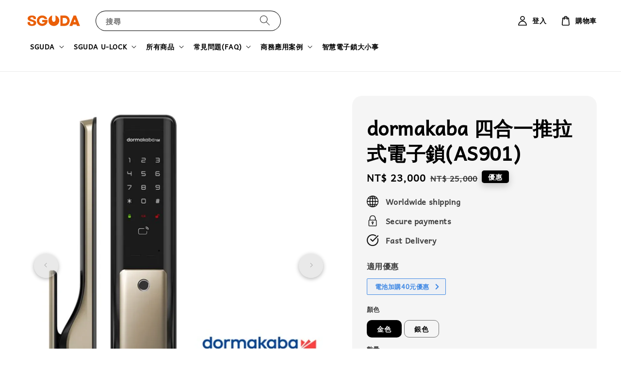

--- FILE ---
content_type: text/html; charset=UTF-8
request_url: https://sguda-shop.com/products/dormakaba-%E5%9B%9B%E5%90%88%E4%B8%80%E6%8E%A8%E6%8B%89%E5%BC%8F%E9%9B%BB%E5%AD%90%E9%8E%96-as901-
body_size: 34717
content:
<!doctype html>
<!--[if lt IE 7]><html class="no-js lt-ie9 lt-ie8 lt-ie7" lang="en"> <![endif]-->
<!--[if IE 7]><html class="no-js lt-ie9 lt-ie8" lang="en"> <![endif]-->
<!--[if IE 8]><html class="no-js lt-ie9" lang="en"> <![endif]-->
<!--[if IE 9 ]><html class="ie9 no-js"> <![endif]-->
<!--[if (gt IE 9)|!(IE)]><!--> <html class="no-js"> <!--<![endif]-->
<head>
<meta name="keywords" content="SGUDA,電子鎖, SGUDA U-Lock,遠端開門電子鎖,智慧電子鎖,智能電子鎖,輔助電子鎖,子母鎖,輔助鎖,台灣製電子鎖,密碼電子鎖,指紋電子鎖,卡片電子鎖,多功能電子鎖,省電電子鎖,耐用電子鎖,">
  <!-- Basic page needs ================================================== -->
  <meta charset="utf-8">
  <meta http-equiv="X-UA-Compatible" content="IE=edge,chrome=1">

  
  <link rel="icon" href="https://cdn.store-assets.com/s/705615/f/15057202.png" />
  

  <!-- Title and description ================================================== -->
  <title>
  dormakaba 四合一推拉式電子鎖(AS901) &ndash; SGUDA 台灣智慧電子鎖專業品牌
  </title>

  
  <meta name="description" content="dormakaba電子鎖，讓你輕鬆過生活～ 再也不用擔心家人出門忘記帶鑰匙，科技就是讓你無須煩惱! 【dormakaba】作為歷史悠久的門鎖企業之一，傳承集團百年工藝品質， 在科技創新的道路上不斷前進，各種豐富的鑰匙、芯片鑰匙和鑰匙加工機， 已使用於世界各地，集團擁有著多項全球專利、通過多項國際認證，榮獲多項國際大獎， 提供給您安心保障與最便利的享受。 =====商品特色===== ◆關門自動上鎖。 ◆100組指紋設定。 ◆100組卡片設定。 ◆全自動馬達鎖體。 ◆IP54等級防潮處理。 ◆密碼">
  

  <!-- Social meta ================================================== -->
  

  <meta property="og:type" content="product">
  <meta property="og:title" content="dormakaba 四合一推拉式電子鎖(AS901)">
  <meta property="og:url" content="https://sguda-shop.com/products/dormakaba-四合一推拉式電子鎖-as901-">
  
  <meta property="og:image" content="https://cdn.store-assets.com/s/705615/i/47779406.png?width=480&format=webp">
  <meta property="og:image:secure_url" content="https://cdn.store-assets.com/s/705615/i/47779406.png?width=480&format=webp">
  
  <meta property="og:price:amount" content="23000">
  <meta property="og:price:currency" content="TWD">


<meta property="og:description" content="dormakaba電子鎖，讓你輕鬆過生活～ 再也不用擔心家人出門忘記帶鑰匙，科技就是讓你無須煩惱! 【dormakaba】作為歷史悠久的門鎖企業之一，傳承集團百年工藝品質， 在科技創新的道路上不斷前進，各種豐富的鑰匙、芯片鑰匙和鑰匙加工機， 已使用於世界各地，集團擁有著多項全球專利、通過多項國際認證，榮獲多項國際大獎， 提供給您安心保障與最便利的享受。 =====商品特色===== ◆關門自動上鎖。 ◆100組指紋設定。 ◆100組卡片設定。 ◆全自動馬達鎖體。 ◆IP54等級防潮處理。 ◆密碼">
<meta property="og:site_name" content="SGUDA 台灣智慧電子鎖專業品牌">



  <meta name="twitter:card" content="summary">



  <meta name="twitter:site" content="@">


  <meta name="twitter:title" content="dormakaba 四合一推拉式電子鎖(AS901)">
  <meta name="twitter:description" content="dormakaba電子鎖，讓你輕鬆過生活～
再也不用擔心家人出門忘記帶鑰匙，科技就是讓你無須煩惱!


【dormakaba】作為歷史悠久的門鎖企業之一，傳承集團百年工藝品質，
在科技創新的道路上不斷前進，各種豐富的鑰匙、芯片鑰匙和鑰匙加工機，
已使用於世界各地，集團擁有著多項全球專利、通過多項國際認證，榮獲多項國際大獎，
提供給您安心保障與最便利的享受。



=====商品特色=====
◆關">
  <meta name="twitter:image" content="">
  <meta name="twitter:image:width" content="480">
  <meta name="twitter:image:height" content="480">




  <!-- Helpers ================================================== -->
  <link rel="canonical" href="https://sguda-shop.com/products/dormakaba-四合一推拉式電子鎖-as901-">
  <meta name="viewport" content="width=device-width,initial-scale=1,maximum-scale=1">
  <meta name="theme-color" content="#000000">
  
  <script src="//ajax.googleapis.com/ajax/libs/jquery/1.11.0/jquery.min.js" type="text/javascript" ></script>
  
  <!-- Header hook for plugins ================================================== -->
  
<!-- ScriptTags -->
<script>window.__st={'p': 'product', 'cid': ''};</script><script src='/assets/events.js'></script><script>(function(d,s,id){var js,fjs=d.getElementsByTagName(s)[0];if(d.getElementById(id))return;js=d.createElement(s);js.id=id;js.src='https://connect.facebook.net/zh_TW/sdk/xfbml.customerchat.js#xfbml=1&version=v6.0&autoLogAppEvents=1';fjs.parentNode.insertBefore(js,fjs);}(document,'script','facebook-jssdk'));</script><script>(function(){function asyncLoad(){var urls=['/assets/facebook-pixel.js?v=1.1.1641091653','/assets/traffic.js?v=1','https://apps.easystore.co/facebook-login/script.js?shop=sgudakutashih.easy.co','https://apps.easystore.co/google-analytics-4/script.js?shop=sgudakutashih.easy.co&t=1622111242','https://apps.easystore.co/google-analytics/script.js?shop=sgudakutashih.easy.co','https://apps.easystore.co/google-tag-manager/script.js?shop=sgudakutashih.easy.co'];for(var i=0;i<urls.length;i++){var s=document.createElement('script');s.type='text/javascript';s.async=true;s.src=urls[i];var x=document.getElementsByTagName('script')[0];x.parentNode.insertBefore(s, x);}}window.attachEvent ? window.attachEvent('onload', asyncLoad) : window.addEventListener('load', asyncLoad, false);})();</script>
<!-- /ScriptTags -->

  
  
  <script src="https://store-themes.easystore.co/705615/themes/108199/assets/global.js?t=1767338217" defer="defer"></script>

  
  
  <script>
  (function(i,s,o,g,r,a,m){i['GoogleAnalyticsObject']=r;i[r]=i[r]||function(){
  (i[r].q=i[r].q||[]).push(arguments)},i[r].l=1*new Date();a=s.createElement(o),
  m=s.getElementsByTagName(o)[0];a.async=1;a.src=g;m.parentNode.insertBefore(a,m)
  })(window,document,'script','https://www.google-analytics.com/analytics.js','ga');

  ga('create', '', 'auto','myTracker');
  ga('myTracker.send', 'pageview');

  </script>
  
  <script src="/assets/storefront.js?id=914286bfa5e6419c67d1" type="text/javascript" ></script>
  

  <!-- CSS ================================================== -->
  <style>
      @font-face {
        font-family: 'Andika New Basic';
        font-style: normal;
        font-weight: regular;
        src: local('Andika New Basic regular'), local('Andika New Basic-regular'), url(https://fonts.gstatic.com/s/andikanewbasic/v5/taiRGn9tCp-44eleq5Q-mszJivxSSK-UEGKDBz4.ttf) format('truetype');
      }

      @font-face {
        font-family: 'Andika New Basic';
        font-style: normal;
        font-weight: regular;
        src: local('Andika New Basic regular'), local('Andika New Basic-regular'), url(https://fonts.gstatic.com/s/andikanewbasic/v5/taiRGn9tCp-44eleq5Q-mszJivxSSK-UEGKDBz4.ttf) format('truetype');
      }

      :root {
        --font-body-family: 'Andika New Basic', sans-serif;
        --font-body-style: normal;
        --font-body-weight: 700;

        --font-heading-family: 'Andika New Basic', sans-serif;
        --font-heading-style: normal;
        --font-heading-weight: 700;

        --color-heading-text: 0,0,0;
        --color-base-text: 0,0,0;
        --color-base-background-1: 255,255,255;
        --color-base-background-2: 255,255,255;
        
        --color-base-solid-button-labels: 255,255,255;
        --color-base-outline-button-labels: 0,0,0;
        
        --color-base-accent-1: 0,0,0;
        --color-base-accent-2: 0,0,0;
        --payment-terms-background-color: 255,255,255;

        --gradient-base-background-1: 255,255,255;
        --gradient-base-background-2: 255,255,255;
        --gradient-base-accent-1: 0,0,0;
        --gradient-base-accent-2: 0,0,0;

        --page-width: 135rem;
      }

      *,
      *::before,
      *::after {
        box-sizing: inherit;
      }

      html {
        box-sizing: border-box;
        font-size: 62.5%;
        height: 100%;
      }

      body {
        display: grid;
        grid-template-rows: auto auto 1fr auto;
        grid-template-columns: 100%;
        min-height: 100%;
        margin: 0;
        font-size: 1.5rem;
        letter-spacing: 0.06rem;
        line-height: 1.8;
        font-family: var(--font-body-family);
        font-style: var(--font-body-style);
        font-weight: var(--font-body-weight);
        
      }

      @media screen and (min-width: 750px) {
        body {
          font-size: 1.6rem;
        }
      }
   </style>
  
  <link href="https://store-themes.easystore.co/705615/themes/108199/assets/base.css?t=1767338217" rel="stylesheet" type="text/css" media="screen" />

  
  
<!-- Snippet:global/head: Google Search Console -->
<meta name="google-site-verification" content="abc123">
<!-- /Snippet -->

<!-- Snippet:global/head: Bing Webmaster -->
<meta name="msvalidate.01" content="bing-verification" />
<!-- /Snippet -->


  <script>document.documentElement.className = document.documentElement.className.replace('no-js', 'js');</script>
</head>

<body id="dormakaba-----------------------------as901-" class="template-product" >
	
  
<!-- Snippet:global/body_start: Google Adwords Tracking -->
<!-- Google tag (gtag.js) -->
<script async src="https://www.googletagmanager.com/gtag/js?id=AW-668445724"></script>
<script>
  window.dataLayer = window.dataLayer || [];
  function gtag(){dataLayer.push(arguments);}
  gtag('js', new Date());

  gtag('config', 'AW-668445724');
</script>
<!-- /Snippet -->

<!-- Snippet:global/body_start: Console Extension -->
<div id='es_console' style='display: none;'>705615</div>
<!-- /Snippet -->

	
 	<style>
  header {
    --logo-width: 120px;
  }
  .header-wrapper,
  .header-wrapper .list-menu--disclosure,
  .header-wrapper .search-modal{
    background-color: #FFFFFF;
  }
  .header-wrapper .search-modal .field__input{
    background-color: rgb(var(--color-background));
  }
  .header-wrapper summary .icon-caret,
  .header-wrapper .header__menu-item a,
  .header-wrapper .list-menu__item,
  .header-wrapper .link--text{
    color: #000000;
  }
  
  .search-modal__form{
    position: relative;
  }
  
  .dropdown {
    display: none;
    position: absolute;
    top: 100%;
    left: 0;
    width: 100%;
    padding: 5px 0;
    background-color: #fff;
    color:#000;
    z-index: 1000;
    border-bottom-left-radius: 15px;
    border-bottom-right-radius: 15px;
    border: 1px solid rgba(var(--color-foreground), 1);
    border-top: none;
    overflow-x: hidden;
    overflow-y: auto;
    max-height: 350px;
  }
  
  .dropdown-item {
    padding: 0.4rem 2rem;
    cursor: pointer;
    line-height: 1.4;
    overflow: hidden;
    text-overflow: ellipsis;
    white-space: nowrap;
  }
  
  .dropdown-item:hover{
    background-color: #f3f3f3;
  }
  
  .search__input.is-focus{
    border-radius: 15px;
    border-bottom-left-radius: 0;
    border-bottom-right-radius: 0;
    border: 1px solid rgba(var(--color-foreground), 1);
    border-bottom: none;
    box-shadow: none;
  }
  
  .clear-all {
    text-align: right;
    padding: 0 2rem 0.2rem;
    line-height: 1;
    font-size: 70%;
    margin-bottom: -2px;
  }
  
  .clear-all:hover{
    background-color: #fff;
  }
  
  .search-input-focus .easystore-section-header-hidden{
    transform: none;
  }
  .referral-notification {
    position: absolute;
    top: 100%;
    right: 0;
    background: white;
    border: 1px solid #e0e0e0;
    border-radius: 8px;
    box-shadow: 0 4px 12px rgba(0, 0, 0, 0.15);
    width: 280px;
    z-index: 1000;
    padding: 16px;
    margin-top: 8px;
    font-size: 14px;
    line-height: 1.4;
  }
  
  .referral-notification::before {
    content: '';
    position: absolute;
    top: -8px;
    right: 20px;
    width: 0;
    height: 0;
    border-left: 8px solid transparent;
    border-right: 8px solid transparent;
    border-bottom: 8px solid white;
  }
  
  .referral-notification::after {
    content: '';
    position: absolute;
    top: -9px;
    right: 20px;
    width: 0;
    height: 0;
    border-left: 8px solid transparent;
    border-right: 8px solid transparent;
    border-bottom: 8px solid #e0e0e0;
  }
  
  .referral-notification h4 {
    margin: 0 0 8px 0;
    color: #2196F3;
    font-size: 16px;
    font-weight: 600;
  }
  
  .referral-notification p {
    margin: 0 0 12px 0;
    color: #666;
  }
  
  .referral-notification .referral-code {
    background: #f5f5f5;
    padding: 8px;
    border-radius: 4px;
    font-family: monospace;
    font-size: 13px;
    text-align: center;
    margin: 8px 0;
    border: 1px solid #ddd;
  }
  
  .referral-notification .close-btn {
    position: absolute;
    top: 8px;
    right: 8px;
    background: none;
    border: none;
    font-size: 18px;
    color: #999;
    cursor: pointer;
    padding: 0;
    width: 20px;
    height: 20px;
    line-height: 1;
  }
  
  .referral-notification .close-btn:hover {
    color: #333;
  }
  
  .referral-notification .action-btn {
    background: #2196F3;
    color: white;
    border: none;
    padding: 8px 16px;
    border-radius: 4px;
    cursor: pointer;
    font-size: 12px;
    margin-right: 8px;
    margin-top: 8px;
  }
  
  .referral-notification .action-btn:hover {
    background: #1976D2;
  }
  
  .referral-notification .dismiss-btn {
    background: transparent;
    color: #666;
    border: 1px solid #ddd;
    padding: 8px 16px;
    border-radius: 4px;
    cursor: pointer;
    font-size: 12px;
    margin-top: 8px;
  }
  
  .referral-notification .dismiss-btn:hover {
    background: #f5f5f5;
  }
  .referral-modal__dialog {
    transform: translate(-50%, 0);
    transition: transform var(--duration-default) ease, visibility 0s;
    z-index: 10000;
    position: fixed;
    top: 20vh;
    left: 50%;
    width: 100%;
    max-width: 350px;
    box-shadow: 0 4px 12px rgba(0, 0, 0, 0.15);
    border-radius: 12px;
    background-color: #fff;
    color: #000;
    padding: 20px;
    text-align: center;
  }

  .modal-overlay.referral-modal-overlay {
    position: fixed;
    top: 0;
    left: 0;
    width: 100%;
    height: 100%;
    background-color: rgba(0, 0, 0, 0.7);
    z-index: 2001;
    display: block;
    opacity: 1;
    transition: opacity var(--duration-default) ease, visibility 0s;
  }
</style>

<link rel="preload" href="https://store-themes.easystore.co/705615/themes/108199/assets/section-header.css?t=1767338217" as="style" onload="this.onload=null;this.rel='stylesheet'">
<link rel="preload" href="https://store-themes.easystore.co/705615/themes/108199/assets/component-list-menu.css?t=1767338217" as="style" onload="this.onload=null;this.rel='stylesheet'">
<link rel="preload" href="https://store-themes.easystore.co/705615/themes/108199/assets/component-menu-drawer.css?t=1767338217" as="style" onload="this.onload=null;this.rel='stylesheet'">
<link rel="preload" href="https://store-themes.easystore.co/705615/themes/108199/assets/component-cart-notification.css?v1.1?t=1767338217" as="style" onload="this.onload=null;this.rel='stylesheet'">

<script src="https://store-themes.easystore.co/705615/themes/108199/assets/cart-notification.js?t=1767338217" defer="defer"></script>
<script src="https://store-themes.easystore.co/705615/themes/108199/assets/details-modal.js?t=1767338217" defer="defer"></script>

<svg xmlns="http://www.w3.org/2000/svg" class="hidden">
  <symbol id="icon-search" viewbox="0 0 18 19" fill="none">
    <path fill-rule="evenodd" clip-rule="evenodd" d="M11.03 11.68A5.784 5.784 0 112.85 3.5a5.784 5.784 0 018.18 8.18zm.26 1.12a6.78 6.78 0 11.72-.7l5.4 5.4a.5.5 0 11-.71.7l-5.41-5.4z" fill="currentColor"/>
  </symbol>

  <symbol id="icon-close" class="icon icon-close" fill="none" viewBox="0 0 18 17">
    <path d="M.865 15.978a.5.5 0 00.707.707l7.433-7.431 7.579 7.282a.501.501 0 00.846-.37.5.5 0 00-.153-.351L9.712 8.546l7.417-7.416a.5.5 0 10-.707-.708L8.991 7.853 1.413.573a.5.5 0 10-.693.72l7.563 7.268-7.418 7.417z" fill="currentColor">
  </symbol>
</svg>


<div id="easystore-section-header">
  <sticky-header class="header-wrapper header-wrapper--border-bottom">
    <header class="header header--middle-left page-width header--has-menu" style="padding-bottom:2rem;" itemscope itemtype="http://schema.org/Organization">
      <header-drawer data-breakpoint="tablet">
        <details class="menu-drawer-container menu-opening">
          <summary class="header__icon header__icon--menu header__icon--summary link link--text focus-inset" aria-label="Menu" role="button" aria-expanded="true" aria-controls="menu-drawer">
            <span>
              


    <svg class="icon icon-hamburger " data-name="Layer 1" xmlns="http://www.w3.org/2000/svg" viewBox="0 0 600 600"><path d="M32.5,65h535a25,25,0,0,0,0-50H32.5a25,25,0,0,0,0,50Z" fill="currentColor"/><path d="M567.5,275H32.5a25,25,0,0,0,0,50h535a25,25,0,0,0,0-50Z" fill="currentColor"/><path d="M567.5,535H32.5a25,25,0,0,0,0,50h535a25,25,0,0,0,0-50Z" fill="currentColor"/></svg>

  

              


    <svg class="icon icon-close " data-name="Layer 1" xmlns="http://www.w3.org/2000/svg" viewBox="0 0 600 600"><path d="M335.36,300,581.87,53.48a25,25,0,0,0-35.35-35.35L300,264.64,53.48,18.13A25,25,0,0,0,18.13,53.48L264.64,300,18.13,546.52a25,25,0,0,0,35.35,35.35L300,335.36,546.52,581.87a25,25,0,0,0,35.35-35.35Z" fill="currentColor"/></svg>

  

            </span>
          </summary>
          <div id="menu-drawer" class="menu-drawer motion-reduce" tabindex="-1">
            <div class="menu-drawer__inner-container">
              <div class="menu-drawer__navigation-container">
                <nav class="menu-drawer__navigation">
                  <ul class="menu-drawer__menu list-menu" role="list">
                    
                    
                      
                        
                        <li>
                          <details>
                                <summary class="menu-drawer__menu-item list-menu__item link link--text focus-inset" role="button" aria-expanded="false" aria-controls="link-Bags">
                                  <a href="/pages/aboutsguda"  class="link--text list-menu__item menu-drawer__menu-item">
                                    SGUDA
                                  </a>
                                  


    <svg class="icon icon-arrow " data-name="Layer 1" xmlns="http://www.w3.org/2000/svg" viewBox="0 0 600 339.56"><path d="M31.06,196.67H504l-88.56,88.56a26.89,26.89,0,1,0,38,38L588,188.79a26.89,26.89,0,0,0,0-38L453.49,16.29a26.89,26.89,0,0,0-38,38L504,142.88H31.06a26.9,26.9,0,0,0,0,53.79Z" fill="currentColor"/></svg>

  

                                  


    <svg aria-hidden="true" focusable="false" role="presentation" class="icon icon-caret " viewBox="0 0 10 6">
      <path fill-rule="evenodd" clip-rule="evenodd" d="M9.354.646a.5.5 0 00-.708 0L5 4.293 1.354.646a.5.5 0 00-.708.708l4 4a.5.5 0 00.708 0l4-4a.5.5 0 000-.708z" fill="currentColor"></path>
    </svg>

  

                                </summary>
                                <div class="menu-drawer__submenu motion-reduce" tabindex="-1">
                                  <div class="menu-drawer__inner-submenu">
                                    <button class="menu-drawer__close-button link link--text focus-inset" aria-expanded="true">
                                      


    <svg class="icon icon-arrow " data-name="Layer 1" xmlns="http://www.w3.org/2000/svg" viewBox="0 0 600 339.56"><path d="M31.06,196.67H504l-88.56,88.56a26.89,26.89,0,1,0,38,38L588,188.79a26.89,26.89,0,0,0,0-38L453.49,16.29a26.89,26.89,0,0,0-38,38L504,142.88H31.06a26.9,26.9,0,0,0,0,53.79Z" fill="currentColor"/></svg>

  

                                      SGUDA
                                    </button>
                                    <ul class="menu-drawer__menu list-menu" role="list" tabindex="-1">
                                      
                                        
                                        
                                          <li>
                                            <a href="https://sguda-shop.com/pages/aboutsguda"  class="menu-drawer__menu-item link link--text list-menu__item focus-inset">
                                              關於SGUGA
                                            </a>
                                          </li>
                                        
                                      
                                        
                                        
                                          <li>
                                            <a href="/pages/全台體驗門市"  class="menu-drawer__menu-item link link--text list-menu__item focus-inset">
                                              全台體驗門市
                                            </a>
                                          </li>
                                        
                                      
                                        
                                        
                                          <li>
                                            <a href="/apps/contact-form-plus"  class="menu-drawer__menu-item link link--text list-menu__item focus-inset">
                                              Contact us
                                            </a>
                                          </li>
                                        
                                      
                                      
                                    </ul>
                                  </div>
                                </div>
                          </details>
                        </li>
                      
                    
                    
                      
                        
                        <li>
                          <details>
                                <summary class="menu-drawer__menu-item list-menu__item link link--text focus-inset" role="button" aria-expanded="false" aria-controls="link-Bags">
                                  <a href="/pages/sguda-u-lock智慧電子鎖"  class="link--text list-menu__item menu-drawer__menu-item">
                                    SGUDA U-LOCK 
                                  </a>
                                  


    <svg class="icon icon-arrow " data-name="Layer 1" xmlns="http://www.w3.org/2000/svg" viewBox="0 0 600 339.56"><path d="M31.06,196.67H504l-88.56,88.56a26.89,26.89,0,1,0,38,38L588,188.79a26.89,26.89,0,0,0,0-38L453.49,16.29a26.89,26.89,0,0,0-38,38L504,142.88H31.06a26.9,26.9,0,0,0,0,53.79Z" fill="currentColor"/></svg>

  

                                  


    <svg aria-hidden="true" focusable="false" role="presentation" class="icon icon-caret " viewBox="0 0 10 6">
      <path fill-rule="evenodd" clip-rule="evenodd" d="M9.354.646a.5.5 0 00-.708 0L5 4.293 1.354.646a.5.5 0 00-.708.708l4 4a.5.5 0 00.708 0l4-4a.5.5 0 000-.708z" fill="currentColor"></path>
    </svg>

  

                                </summary>
                                <div class="menu-drawer__submenu motion-reduce" tabindex="-1">
                                  <div class="menu-drawer__inner-submenu">
                                    <button class="menu-drawer__close-button link link--text focus-inset" aria-expanded="true">
                                      


    <svg class="icon icon-arrow " data-name="Layer 1" xmlns="http://www.w3.org/2000/svg" viewBox="0 0 600 339.56"><path d="M31.06,196.67H504l-88.56,88.56a26.89,26.89,0,1,0,38,38L588,188.79a26.89,26.89,0,0,0,0-38L453.49,16.29a26.89,26.89,0,0,0-38,38L504,142.88H31.06a26.9,26.9,0,0,0,0,53.79Z" fill="currentColor"/></svg>

  

                                      SGUDA U-LOCK 
                                    </button>
                                    <ul class="menu-drawer__menu list-menu" role="list" tabindex="-1">
                                      
                                        
                                        
                                          <li>
                                            <a href="https://sguda-shop.com/pages/sguda-u-lock%E6%99%BA%E6%85%A7%E9%9B%BB%E5%AD%90%E9%8E%96"  class="menu-drawer__menu-item link link--text list-menu__item focus-inset">
                                              產品介紹
                                            </a>
                                          </li>
                                        
                                      
                                        
                                        
                                          <li>
                                            <a href="/pages/sguda-u-lock系列-diy安裝教學"  class="menu-drawer__menu-item link link--text list-menu__item focus-inset">
                                              DIY安裝詳細教學
                                            </a>
                                          </li>
                                        
                                      
                                        
                                        
                                          <li>
                                            <a href="/pages/sguda-app-操作說明"  class="menu-drawer__menu-item link link--text list-menu__item focus-inset">
                                              產品使用說明書
                                            </a>
                                          </li>
                                        
                                      
                                        
                                        
                                          <li>
                                            <a href="https://drive.google.com/file/d/1ClGWLZVMcUXdg7T6mddfGEgdYn2g7AQY/view?usp=drive_link"  target="_blank"  class="menu-drawer__menu-item link link--text list-menu__item focus-inset">
                                              下載使用說明書
                                            </a>
                                          </li>
                                        
                                      
                                      
                                    </ul>
                                  </div>
                                </div>
                          </details>
                        </li>
                      
                    
                    
                      
                        
                        <li>
                          <details>
                                <summary class="menu-drawer__menu-item list-menu__item link link--text focus-inset" role="button" aria-expanded="false" aria-controls="link-Bags">
                                  <a href="/collections/all"  class="link--text list-menu__item menu-drawer__menu-item">
                                    所有商品
                                  </a>
                                  


    <svg class="icon icon-arrow " data-name="Layer 1" xmlns="http://www.w3.org/2000/svg" viewBox="0 0 600 339.56"><path d="M31.06,196.67H504l-88.56,88.56a26.89,26.89,0,1,0,38,38L588,188.79a26.89,26.89,0,0,0,0-38L453.49,16.29a26.89,26.89,0,0,0-38,38L504,142.88H31.06a26.9,26.9,0,0,0,0,53.79Z" fill="currentColor"/></svg>

  

                                  


    <svg aria-hidden="true" focusable="false" role="presentation" class="icon icon-caret " viewBox="0 0 10 6">
      <path fill-rule="evenodd" clip-rule="evenodd" d="M9.354.646a.5.5 0 00-.708 0L5 4.293 1.354.646a.5.5 0 00-.708.708l4 4a.5.5 0 00.708 0l4-4a.5.5 0 000-.708z" fill="currentColor"></path>
    </svg>

  

                                </summary>
                                <div class="menu-drawer__submenu motion-reduce" tabindex="-1">
                                  <div class="menu-drawer__inner-submenu">
                                    <button class="menu-drawer__close-button link link--text focus-inset" aria-expanded="true">
                                      


    <svg class="icon icon-arrow " data-name="Layer 1" xmlns="http://www.w3.org/2000/svg" viewBox="0 0 600 339.56"><path d="M31.06,196.67H504l-88.56,88.56a26.89,26.89,0,1,0,38,38L588,188.79a26.89,26.89,0,0,0,0-38L453.49,16.29a26.89,26.89,0,0,0-38,38L504,142.88H31.06a26.9,26.9,0,0,0,0,53.79Z" fill="currentColor"/></svg>

  

                                      所有商品
                                    </button>
                                    <ul class="menu-drawer__menu list-menu" role="list" tabindex="-1">
                                      
                                        
                                        
                                          <li>
                                            <a href="/collections/sgudaulock-mit"  class="menu-drawer__menu-item link link--text list-menu__item focus-inset">
                                              SGUDA U-LOCK遠端開門智慧電子鎖
                                            </a>
                                          </li>
                                        
                                      
                                        
                                        
                                          <li>
                                            <a href="/collections/janus-smartlock"  class="menu-drawer__menu-item link link--text list-menu__item focus-inset">
                                              JANUS 智慧電子鎖
                                            </a>
                                          </li>
                                        
                                      
                                        
                                        
                                          <li>
                                            <a href="/collections/electroniclocks"  class="menu-drawer__menu-item link link--text list-menu__item focus-inset">
                                              代理品牌
                                            </a>
                                          </li>
                                        
                                      
                                      
                                    </ul>
                                  </div>
                                </div>
                          </details>
                        </li>
                      
                    
                    
                      
                        
                        <li>
                          <details>
                                <summary class="menu-drawer__menu-item list-menu__item link link--text focus-inset" role="button" aria-expanded="false" aria-controls="link-Bags">
                                  <a href="/pages/常見問題faq"  class="link--text list-menu__item menu-drawer__menu-item">
                                    常見問題(FAQ)
                                  </a>
                                  


    <svg class="icon icon-arrow " data-name="Layer 1" xmlns="http://www.w3.org/2000/svg" viewBox="0 0 600 339.56"><path d="M31.06,196.67H504l-88.56,88.56a26.89,26.89,0,1,0,38,38L588,188.79a26.89,26.89,0,0,0,0-38L453.49,16.29a26.89,26.89,0,0,0-38,38L504,142.88H31.06a26.9,26.9,0,0,0,0,53.79Z" fill="currentColor"/></svg>

  

                                  


    <svg aria-hidden="true" focusable="false" role="presentation" class="icon icon-caret " viewBox="0 0 10 6">
      <path fill-rule="evenodd" clip-rule="evenodd" d="M9.354.646a.5.5 0 00-.708 0L5 4.293 1.354.646a.5.5 0 00-.708.708l4 4a.5.5 0 00.708 0l4-4a.5.5 0 000-.708z" fill="currentColor"></path>
    </svg>

  

                                </summary>
                                <div class="menu-drawer__submenu motion-reduce" tabindex="-1">
                                  <div class="menu-drawer__inner-submenu">
                                    <button class="menu-drawer__close-button link link--text focus-inset" aria-expanded="true">
                                      


    <svg class="icon icon-arrow " data-name="Layer 1" xmlns="http://www.w3.org/2000/svg" viewBox="0 0 600 339.56"><path d="M31.06,196.67H504l-88.56,88.56a26.89,26.89,0,1,0,38,38L588,188.79a26.89,26.89,0,0,0,0-38L453.49,16.29a26.89,26.89,0,0,0-38,38L504,142.88H31.06a26.9,26.9,0,0,0,0,53.79Z" fill="currentColor"/></svg>

  

                                      常見問題(FAQ)
                                    </button>
                                    <ul class="menu-drawer__menu list-menu" role="list" tabindex="-1">
                                      
                                        
                                        
                                          <li>
                                            <a href="/pages/安裝相關問題"  class="menu-drawer__menu-item link link--text list-menu__item focus-inset">
                                              安裝相關問題
                                            </a>
                                          </li>
                                        
                                      
                                        
                                        
                                          <li>
                                            <a href="/pages/產品與app使用相關問題"  class="menu-drawer__menu-item link link--text list-menu__item focus-inset">
                                              產品與APP使用相關
                                            </a>
                                          </li>
                                        
                                      
                                        
                                        
                                          <li>
                                            <a href="/pages/訂購與保固相關問題"  class="menu-drawer__menu-item link link--text list-menu__item focus-inset">
                                              訂購與售後保固
                                            </a>
                                          </li>
                                        
                                      
                                        
                                        
                                          <li>
                                            <a href="/pages/其他常見問題"  class="menu-drawer__menu-item link link--text list-menu__item focus-inset">
                                              其他
                                            </a>
                                          </li>
                                        
                                      
                                      
                                    </ul>
                                  </div>
                                </div>
                          </details>
                        </li>
                      
                    
                    
                      
                        
                        <li>
                          <details>
                                <summary class="menu-drawer__menu-item list-menu__item link link--text focus-inset" role="button" aria-expanded="false" aria-controls="link-Bags">
                                  <a href="/pages/產品使用分享"  class="link--text list-menu__item menu-drawer__menu-item">
                                    商務應用案例
                                  </a>
                                  


    <svg class="icon icon-arrow " data-name="Layer 1" xmlns="http://www.w3.org/2000/svg" viewBox="0 0 600 339.56"><path d="M31.06,196.67H504l-88.56,88.56a26.89,26.89,0,1,0,38,38L588,188.79a26.89,26.89,0,0,0,0-38L453.49,16.29a26.89,26.89,0,0,0-38,38L504,142.88H31.06a26.9,26.9,0,0,0,0,53.79Z" fill="currentColor"/></svg>

  

                                  


    <svg aria-hidden="true" focusable="false" role="presentation" class="icon icon-caret " viewBox="0 0 10 6">
      <path fill-rule="evenodd" clip-rule="evenodd" d="M9.354.646a.5.5 0 00-.708 0L5 4.293 1.354.646a.5.5 0 00-.708.708l4 4a.5.5 0 00.708 0l4-4a.5.5 0 000-.708z" fill="currentColor"></path>
    </svg>

  

                                </summary>
                                <div class="menu-drawer__submenu motion-reduce" tabindex="-1">
                                  <div class="menu-drawer__inner-submenu">
                                    <button class="menu-drawer__close-button link link--text focus-inset" aria-expanded="true">
                                      


    <svg class="icon icon-arrow " data-name="Layer 1" xmlns="http://www.w3.org/2000/svg" viewBox="0 0 600 339.56"><path d="M31.06,196.67H504l-88.56,88.56a26.89,26.89,0,1,0,38,38L588,188.79a26.89,26.89,0,0,0,0-38L453.49,16.29a26.89,26.89,0,0,0-38,38L504,142.88H31.06a26.9,26.9,0,0,0,0,53.79Z" fill="currentColor"/></svg>

  

                                      商務應用案例
                                    </button>
                                    <ul class="menu-drawer__menu list-menu" role="list" tabindex="-1">
                                      
                                        
                                        
                                          <li>
                                            <a href="/pages/智慧門鎖加值旅宿服務｜澎湖春上村墅-b-b-三多館-×-sguda-u-lock"  class="menu-drawer__menu-item link link--text list-menu__item focus-inset">
                                              智慧門鎖加值旅宿服務｜澎湖春上村墅 B&amp;B 三多館 × SGUDA U-lock
                                            </a>
                                          </li>
                                        
                                      
                                        
                                        
                                          <li>
                                            <a href="/pages/智慧升級住宿服務"  class="menu-drawer__menu-item link link--text list-menu__item focus-inset">
                                              智慧升級住宿體驗｜台南蛙滴家 × SGUDA U-lock
                                            </a>
                                          </li>
                                        
                                      
                                        
                                        
                                          <li>
                                            <a href="/pages/高效安全的辦公體驗｜來佳共享空間-×-sguda-u-lock"  class="menu-drawer__menu-item link link--text list-menu__item focus-inset">
                                              高效安全的辦公體驗｜來佳共享空間 × SGUDA U-lock
                                            </a>
                                          </li>
                                        
                                      
                                      
                                    </ul>
                                  </div>
                                </div>
                          </details>
                        </li>
                      
                    
                    
                      
                        <li>
                          <a href="/blogs/電子鎖的那些事"  class="menu-drawer__menu-item list-menu__item link link--text focus-inset">
                            智慧電子鎖大小事
                          </a>
                        </li>
                      
                    
                  </ul>
                </nav>

                <div class="menu-drawer__utility-links">

                  




                  
                  
                  
                    <a href="/account/login" class="menu-drawer__account link link--text focus-inset h5">
                       


    <svg class="icon icon-account " data-name="Layer 1" xmlns="http://www.w3.org/2000/svg" viewBox="0 0 600 600"><path d="M300,296.19c-70.7,0-137.11,28.74-187,80.93-49.59,51.87-76.9,120.77-76.9,194v25H563.89v-25c0-73.22-27.31-142.12-76.9-194C437.11,324.93,370.7,296.19,300,296.19ZM87.42,546.11C99.29,433.81,190.1,346.19,300,346.19s200.71,87.62,212.58,199.92Z" fill="currentColor"/><path d="M300,285.34c77.6,0,140.73-63.13,140.73-140.73S377.6,3.89,300,3.89,159.27,67,159.27,144.61,222.4,285.34,300,285.34Zm0-231.45a90.73,90.73,0,1,1-90.73,90.72A90.82,90.82,0,0,1,300,53.89Z" fill="currentColor"/></svg>

  
 
                      
                      登入
                    </a>
                  
                    <a href="/account/register" class="menu-drawer__account link link--text focus-inset h5">
                      
                       


    <svg xmlns="http://www.w3.org/2000/svg" aria-hidden="true" focusable="false" role="presentation" class="icon icon-plus " fill="none" viewBox="0 0 10 10">
      <path fill-rule="evenodd" clip-rule="evenodd" d="M1 4.51a.5.5 0 000 1h3.5l.01 3.5a.5.5 0 001-.01V5.5l3.5-.01a.5.5 0 00-.01-1H5.5L5.49.99a.5.5 0 00-1 .01v3.5l-3.5.01H1z" fill="currentColor"></path>
    </svg>

  
 
                      註冊帳號
                    </a>
                  
                  
                  
                </div>
              </div>
            </div>
          </div>
        </details>
      </header-drawer>
  
      
        <a href="/" class="header__heading-link link link--text focus-inset" itemprop="url">
          <img src="https://cdn.store-assets.com/s/705615/f/15057074.png" class="header__heading-logo" alt="SGUDA 台灣智慧電子鎖專業品牌" loading="lazy" itemprop="logo">
        </a>
      

      
      <div class="header__search-input" tabindex="-1">
        <form action="/search" method="get" role="search" class="search search-modal__form">
          <div class="field">
            <input class="search__input field__input" 
              id="Search-In-Modal"
              type="search"
              name="q"
              value=""
              placeholder="搜尋"
              autocomplete="off"
            >
            <label class="field__label" for="Search-In-Modal">搜尋</label>
            <div class="dropdown" id="searchDropdown"></div>
            <input type="hidden" name="search_history" class="hidden_search_history">
            <input type="hidden" name="options[prefix]" value="last">
            <button class="search__button field__button" aria-label="搜尋">
              <svg class="icon icon-search" aria-hidden="true" focusable="false" role="presentation">
                <use href="#icon-search">
              </svg>
            </button> 
          </div>
        </form>
      </div>
      

      <nav class="header__inline-menu">
        <ul class="list-menu list-menu--inline" role="list">
          
            
              
                
                <li>
                  <details-disclosure>
                    <details>
                      <summary class="header__menu-item list-menu__item link focus-inset">
                        <a href="/pages/aboutsguda"  >SGUDA</a>
                        


    <svg aria-hidden="true" focusable="false" role="presentation" class="icon icon-caret " viewBox="0 0 10 6">
      <path fill-rule="evenodd" clip-rule="evenodd" d="M9.354.646a.5.5 0 00-.708 0L5 4.293 1.354.646a.5.5 0 00-.708.708l4 4a.5.5 0 00.708 0l4-4a.5.5 0 000-.708z" fill="currentColor"></path>
    </svg>

  

                      </summary>
                      <ul class="header__submenu list-menu list-menu--disclosure caption-large motion-reduce" role="list" tabindex="-1">
                        
                        
                        
                          
                            
                            <li>
                              <a href="https://sguda-shop.com/pages/aboutsguda"  class="header__menu-item list-menu__item link link--text focus-inset caption-large">
                                關於SGUGA
                              </a>
                            </li>
                          
                        
                        
                          
                            
                            <li>
                              <a href="/pages/全台體驗門市"  class="header__menu-item list-menu__item link link--text focus-inset caption-large">
                                全台體驗門市
                              </a>
                            </li>
                          
                        
                        
                          
                            
                            <li>
                              <a href="/apps/contact-form-plus"  class="header__menu-item list-menu__item link link--text focus-inset caption-large">
                                Contact us
                              </a>
                            </li>
                          
                        
                      </ul>
                    </details>
                  </details-disclosure>
                </li>
              
            
            
              
                
                <li>
                  <details-disclosure>
                    <details>
                      <summary class="header__menu-item list-menu__item link focus-inset">
                        <a href="/pages/sguda-u-lock智慧電子鎖"  >SGUDA U-LOCK </a>
                        


    <svg aria-hidden="true" focusable="false" role="presentation" class="icon icon-caret " viewBox="0 0 10 6">
      <path fill-rule="evenodd" clip-rule="evenodd" d="M9.354.646a.5.5 0 00-.708 0L5 4.293 1.354.646a.5.5 0 00-.708.708l4 4a.5.5 0 00.708 0l4-4a.5.5 0 000-.708z" fill="currentColor"></path>
    </svg>

  

                      </summary>
                      <ul class="header__submenu list-menu list-menu--disclosure caption-large motion-reduce" role="list" tabindex="-1">
                        
                        
                        
                          
                            
                            <li>
                              <a href="https://sguda-shop.com/pages/sguda-u-lock%E6%99%BA%E6%85%A7%E9%9B%BB%E5%AD%90%E9%8E%96"  class="header__menu-item list-menu__item link link--text focus-inset caption-large">
                                產品介紹
                              </a>
                            </li>
                          
                        
                        
                          
                            
                            <li>
                              <a href="/pages/sguda-u-lock系列-diy安裝教學"  class="header__menu-item list-menu__item link link--text focus-inset caption-large">
                                DIY安裝詳細教學
                              </a>
                            </li>
                          
                        
                        
                          
                            
                            <li>
                              <a href="/pages/sguda-app-操作說明"  class="header__menu-item list-menu__item link link--text focus-inset caption-large">
                                產品使用說明書
                              </a>
                            </li>
                          
                        
                        
                          
                            
                            <li>
                              <a href="https://drive.google.com/file/d/1ClGWLZVMcUXdg7T6mddfGEgdYn2g7AQY/view?usp=drive_link"  target="_blank"  class="header__menu-item list-menu__item link link--text focus-inset caption-large">
                                下載使用說明書
                              </a>
                            </li>
                          
                        
                      </ul>
                    </details>
                  </details-disclosure>
                </li>
              
            
            
              
                
                <li>
                  <details-disclosure>
                    <details>
                      <summary class="header__menu-item list-menu__item link focus-inset">
                        <a href="/collections/all"  >所有商品</a>
                        


    <svg aria-hidden="true" focusable="false" role="presentation" class="icon icon-caret " viewBox="0 0 10 6">
      <path fill-rule="evenodd" clip-rule="evenodd" d="M9.354.646a.5.5 0 00-.708 0L5 4.293 1.354.646a.5.5 0 00-.708.708l4 4a.5.5 0 00.708 0l4-4a.5.5 0 000-.708z" fill="currentColor"></path>
    </svg>

  

                      </summary>
                      <ul class="header__submenu list-menu list-menu--disclosure caption-large motion-reduce" role="list" tabindex="-1">
                        
                        
                        
                          
                            
                            <li>
                              <a href="/collections/sgudaulock-mit"  class="header__menu-item list-menu__item link link--text focus-inset caption-large">
                                SGUDA U-LOCK遠端開門智慧電子鎖
                              </a>
                            </li>
                          
                        
                        
                          
                            
                            <li>
                              <a href="/collections/janus-smartlock"  class="header__menu-item list-menu__item link link--text focus-inset caption-large">
                                JANUS 智慧電子鎖
                              </a>
                            </li>
                          
                        
                        
                          
                            
                            <li>
                              <a href="/collections/electroniclocks"  class="header__menu-item list-menu__item link link--text focus-inset caption-large">
                                代理品牌
                              </a>
                            </li>
                          
                        
                      </ul>
                    </details>
                  </details-disclosure>
                </li>
              
            
            
              
                
                <li>
                  <details-disclosure>
                    <details>
                      <summary class="header__menu-item list-menu__item link focus-inset">
                        <a href="/pages/常見問題faq"  >常見問題(FAQ)</a>
                        


    <svg aria-hidden="true" focusable="false" role="presentation" class="icon icon-caret " viewBox="0 0 10 6">
      <path fill-rule="evenodd" clip-rule="evenodd" d="M9.354.646a.5.5 0 00-.708 0L5 4.293 1.354.646a.5.5 0 00-.708.708l4 4a.5.5 0 00.708 0l4-4a.5.5 0 000-.708z" fill="currentColor"></path>
    </svg>

  

                      </summary>
                      <ul class="header__submenu list-menu list-menu--disclosure caption-large motion-reduce" role="list" tabindex="-1">
                        
                        
                        
                          
                            
                            <li>
                              <a href="/pages/安裝相關問題"  class="header__menu-item list-menu__item link link--text focus-inset caption-large">
                                安裝相關問題
                              </a>
                            </li>
                          
                        
                        
                          
                            
                            <li>
                              <a href="/pages/產品與app使用相關問題"  class="header__menu-item list-menu__item link link--text focus-inset caption-large">
                                產品與APP使用相關
                              </a>
                            </li>
                          
                        
                        
                          
                            
                            <li>
                              <a href="/pages/訂購與保固相關問題"  class="header__menu-item list-menu__item link link--text focus-inset caption-large">
                                訂購與售後保固
                              </a>
                            </li>
                          
                        
                        
                          
                            
                            <li>
                              <a href="/pages/其他常見問題"  class="header__menu-item list-menu__item link link--text focus-inset caption-large">
                                其他
                              </a>
                            </li>
                          
                        
                      </ul>
                    </details>
                  </details-disclosure>
                </li>
              
            
            
              
                
                <li>
                  <details-disclosure>
                    <details>
                      <summary class="header__menu-item list-menu__item link focus-inset">
                        <a href="/pages/產品使用分享"  >商務應用案例</a>
                        


    <svg aria-hidden="true" focusable="false" role="presentation" class="icon icon-caret " viewBox="0 0 10 6">
      <path fill-rule="evenodd" clip-rule="evenodd" d="M9.354.646a.5.5 0 00-.708 0L5 4.293 1.354.646a.5.5 0 00-.708.708l4 4a.5.5 0 00.708 0l4-4a.5.5 0 000-.708z" fill="currentColor"></path>
    </svg>

  

                      </summary>
                      <ul class="header__submenu list-menu list-menu--disclosure caption-large motion-reduce" role="list" tabindex="-1">
                        
                        
                        
                          
                            
                            <li>
                              <a href="/pages/智慧門鎖加值旅宿服務｜澎湖春上村墅-b-b-三多館-×-sguda-u-lock"  class="header__menu-item list-menu__item link link--text focus-inset caption-large">
                                智慧門鎖加值旅宿服務｜澎湖春上村墅 B&amp;B 三多館 × SGUDA U-lock
                              </a>
                            </li>
                          
                        
                        
                          
                            
                            <li>
                              <a href="/pages/智慧升級住宿服務"  class="header__menu-item list-menu__item link link--text focus-inset caption-large">
                                智慧升級住宿體驗｜台南蛙滴家 × SGUDA U-lock
                              </a>
                            </li>
                          
                        
                        
                          
                            
                            <li>
                              <a href="/pages/高效安全的辦公體驗｜來佳共享空間-×-sguda-u-lock"  class="header__menu-item list-menu__item link link--text focus-inset caption-large">
                                高效安全的辦公體驗｜來佳共享空間 × SGUDA U-lock
                              </a>
                            </li>
                          
                        
                      </ul>
                    </details>
                  </details-disclosure>
                </li>
              
            
            
              
                <li>
                  <a href="/blogs/電子鎖的那些事"  class="header__menu-item header__menu-item list-menu__item link link--text focus-inset">
                    智慧電子鎖大小事
                  </a>
                </li>
              
            
            
            
              
                
                  
                
                  
                
              
            
        </ul>
      </nav>
      <div class="header__icons">

        
          
            <div class="header__icon header__icon--account link link--text focus-inset small-hide medium-hide" style="position: relative;">
              <a href="/account/login" class="header__icon link link--text focus-inset p-2">
                


    <svg class="icon icon-account " data-name="Layer 1" xmlns="http://www.w3.org/2000/svg" viewBox="0 0 600 600"><path d="M300,296.19c-70.7,0-137.11,28.74-187,80.93-49.59,51.87-76.9,120.77-76.9,194v25H563.89v-25c0-73.22-27.31-142.12-76.9-194C437.11,324.93,370.7,296.19,300,296.19ZM87.42,546.11C99.29,433.81,190.1,346.19,300,346.19s200.71,87.62,212.58,199.92Z" fill="currentColor"/><path d="M300,285.34c77.6,0,140.73-63.13,140.73-140.73S377.6,3.89,300,3.89,159.27,67,159.27,144.61,222.4,285.34,300,285.34Zm0-231.45a90.73,90.73,0,1,1-90.73,90.72A90.82,90.82,0,0,1,300,53.89Z" fill="currentColor"/></svg>

  

                <span id="my-account" class="header__link-label">登入</span>
              </a>

              <!-- Referral Notification Popup for Desktop -->
              <div id="referralNotification" class="referral-notification" style="display: none;">
                <button class="close-btn" onclick="dismissReferralNotification()">&times;</button>
                <div style="text-align: center; margin-bottom: 16px;">
                  <div style="width: 100px; height: 100px; margin: 0 auto;">
                    <img src="https://resources.easystore.co/storefront/icons/channels/vector_referral_program.svg">
                  </div>
                </div>
                <p id="referralSignupMessage" style="text-align: center; font-size: 14px; color: #666; margin: 0 0 20px 0;">
                  您的好友送您   回饋金！立即註冊領取。
                </p>
                <div style="text-align: center;">
                  <button class="btn" onclick="goToSignupPage()" style="width: 100%;">
                    註冊
                  </button>
                </div>
              </div>
            </div>
          
        

        <a href="/cart" class="header__icon link link--text focus-inset" id="cart-icon-bubble">
          <span class="header__icon--cart">
            


    <svg class="icon icon-cart-empty " data-name="Layer 1" xmlns="http://www.w3.org/2000/svg" viewBox="0 0 496.56 600"><path d="M453.52,128.63a25,25,0,0,0-24.91-22.8H364.72a117.48,117.48,0,0,0-232.89,0H67.94A25,25,0,0,0,43,128.63L8.8,515.21a72.11,72.11,0,0,0,19.05,55.6,79,79,0,0,0,58.22,25.3H410.49a79,79,0,0,0,58.22-25.3,72.11,72.11,0,0,0,19.05-55.6ZM248.28,53.89a67.58,67.58,0,0,1,65.65,51.94H182.63A67.57,67.57,0,0,1,248.28,53.89ZM431.83,537.05a28.85,28.85,0,0,1-21.34,9.06H86.07a28.85,28.85,0,0,1-21.34-9.06,22.69,22.69,0,0,1-6.13-17.43L90.82,155.83h40v51.23a25,25,0,0,0,50,0V155.83h135v51.23a25,25,0,0,0,50,0V155.83h40L438,519.62A22.68,22.68,0,0,1,431.83,537.05Z" fill="currentColor"/></svg>

  

            <div class="cart-count-bubble hidden">
              <span aria-hidden="true" class="js-content-cart-count">0</span>
            </div>
          </span>
          <span class="header__link-label medium-hide small-hide">
            購物車
          </span>
        </a>

        
          
          <!-- Referral Notification Modal for Mobile -->
          <details-modal class="referral-modal" id="referralMobileModal">
            <details>
              <summary class="referral-modal__toggle" aria-haspopup="dialog" aria-label="Open referral modal" style="display: none;">
              </summary>
              <div class="modal-overlay referral-modal-overlay"></div>
              <div class="referral-modal__dialog" role="dialog" aria-modal="true" aria-label="Referral notification">
                <div class="referral-modal__content">
                  <button type="button" class="modal__close-button" aria-label="Close" onclick="closeMobileReferralModal()" style="position: absolute; top: 16px; right: 16px; background: none; border: none; font-size: 24px; cursor: pointer;">
                    &times;
                  </button>
                  
                  <div style="margin-bottom: 24px;">
                    <div style="width: 120px; height: 120px; margin: 0 auto 20px;">
                      <img src="https://resources.easystore.co/storefront/icons/channels/vector_referral_program.svg" style="width: 100%; height: 100%;">
                    </div>
                  </div>
                  
                  <p id="referralSignupMessageMobile" style="font-size: 16px; color: #333; margin: 0 0 30px 0; line-height: 1.5;">
                    您的好友送您   回饋金！立即註冊領取。
                  </p>
                  
                  <button type="button" class="btn" onclick="goToSignupPageFromMobile()" style="width: 100%;">
                    註冊
                  </button>
                </div>
              </div>
            </details>
          </details-modal>
          
        
        

      </div>
    </header>
  </sticky-header>
  
<cart-notification>
  <div class="cart-notification-wrapper page-width color-background-1">
    <div id="cart-notification" class="cart-notification focus-inset" aria-modal="true" aria-label="已加入購物車" role="dialog" tabindex="-1">
      <div class="cart-notification__header">
        <h2 class="cart-notification__heading caption-large">


    <svg class="icon icon-checkmark color-foreground-text " aria-hidden="true" focusable="false" xmlns="http://www.w3.org/2000/svg" viewBox="0 0 12 9" fill="none">
      <path fill-rule="evenodd" clip-rule="evenodd" d="M11.35.643a.5.5 0 01.006.707l-6.77 6.886a.5.5 0 01-.719-.006L.638 4.845a.5.5 0 11.724-.69l2.872 3.011 6.41-6.517a.5.5 0 01.707-.006h-.001z" fill="currentColor"></path>
    </svg>

  
 已加入購物車</h2>
        <button type="button" class="cart-notification__close modal__close-button link link--text focus-inset" aria-label="accessibility.close">
          


    <svg class="icon icon-close " data-name="Layer 1" xmlns="http://www.w3.org/2000/svg" viewBox="0 0 600 600"><path d="M335.36,300,581.87,53.48a25,25,0,0,0-35.35-35.35L300,264.64,53.48,18.13A25,25,0,0,0,18.13,53.48L264.64,300,18.13,546.52a25,25,0,0,0,35.35,35.35L300,335.36,546.52,581.87a25,25,0,0,0,35.35-35.35Z" fill="currentColor"/></svg>

  

        </button>
      </div>
      <div id="cart-notification-product" class="cart-notification-product"></div>
      <div class="cart-notification__links">
        <a href="/cart" id="cart-notification-button" class="button button--secondary button--full-width">查看購物車 (<span class="js-content-cart-count">0</span>)</a>
        <form action="/cart" method="post" id="cart-notification-form">
          <input type="hidden" name="_token" value="XgCttQ1qv4dk3IOL9ew12FfN3sifJzFqyxU0O27U">
          <input type="hidden" name="current_currency" value="">
          <button class="button button--primary button--full-width" name="checkout" value="true">結帳</button>
        </form>
        <button type="button" class="link button-label">繼續購物</button>
      </div>
    </div>
  </div>
</cart-notification>
<style>
  .cart-notification {
     display: none;
  }
</style>
<script>
document.getElementById('cart-notification-form').addEventListener('submit',(event)=>{
  if(event.submitter) event.submitter.classList.add('loading');
})

</script>

</div>


<script>

  class StickyHeader extends HTMLElement {
    constructor() {
      super();
    }

    connectedCallback() {
      this.header = document.getElementById('easystore-section-header');
      this.headerBounds = {};
      this.currentScrollTop = 0;
      this.preventReveal = false;

      this.onScrollHandler = this.onScroll.bind(this);
      this.hideHeaderOnScrollUp = () => this.preventReveal = true;

      this.addEventListener('preventHeaderReveal', this.hideHeaderOnScrollUp);
      window.addEventListener('scroll', this.onScrollHandler, false);

      this.createObserver();
    }

    disconnectedCallback() {
      this.removeEventListener('preventHeaderReveal', this.hideHeaderOnScrollUp);
      window.removeEventListener('scroll', this.onScrollHandler);
    }

    createObserver() {
      let observer = new IntersectionObserver((entries, observer) => {
        this.headerBounds = entries[0].intersectionRect;
        observer.disconnect();
      });

      observer.observe(this.header);
    }

    onScroll() {
      const scrollTop = window.pageYOffset || document.documentElement.scrollTop;

      if (scrollTop > this.currentScrollTop && scrollTop > this.headerBounds.bottom) {
        requestAnimationFrame(this.hide.bind(this));
      } else if (scrollTop < this.currentScrollTop && scrollTop > this.headerBounds.bottom) {
        if (!this.preventReveal) {
          requestAnimationFrame(this.reveal.bind(this));
        } else {
          window.clearTimeout(this.isScrolling);

          this.isScrolling = setTimeout(() => {
            this.preventReveal = false;
          }, 66);

          requestAnimationFrame(this.hide.bind(this));
        }
      } else if (scrollTop <= this.headerBounds.top) {
        requestAnimationFrame(this.reset.bind(this));
      }


      this.currentScrollTop = scrollTop;
    }

    hide() {
      this.header.classList.add('easystore-section-header-hidden', 'easystore-section-header-sticky');
      this.closeMenuDisclosure();
      // this.closeSearchModal();
    }

    reveal() {
      this.header.classList.add('easystore-section-header-sticky', 'animate');
      this.header.classList.remove('easystore-section-header-hidden');
    }

    reset() {
      this.header.classList.remove('easystore-section-header-hidden', 'easystore-section-header-sticky', 'animate');
    }

    closeMenuDisclosure() {
      this.disclosures = this.disclosures || this.header.querySelectorAll('details-disclosure');
      this.disclosures.forEach(disclosure => disclosure.close());
    }

    // closeSearchModal() {
    //   this.searchModal = this.searchModal || this.header.querySelector('details-modal');
    //   this.searchModal.close(false);
    // }
  }

  customElements.define('sticky-header', StickyHeader);

  
  class DetailsDisclosure extends HTMLElement{
    constructor() {
      super();
      this.mainDetailsToggle = this.querySelector('details');
      // this.mainDetailsToggle.addEventListener('focusout', this.onFocusOut.bind(this));
      this.mainDetailsToggle.addEventListener('mouseover', this.open.bind(this));
      this.mainDetailsToggle.addEventListener('mouseleave', this.close.bind(this));
    }

    onFocusOut() {
      setTimeout(() => {
        if (!this.contains(document.activeElement)) this.close();
      })
    }

    open() {
      this.mainDetailsToggle.setAttribute('open',1)
    }

    close() {
      this.mainDetailsToggle.removeAttribute('open')
    }
  }

  customElements.define('details-disclosure', DetailsDisclosure);

  function clearAll() {
    localStorage.removeItem('searchHistory'); 
    
    var customer = "";
    if(customer) {
      // Your logic to clear all data or call an endpoint
      fetch('/account/search_histories', {
          method: 'DELETE',
          headers: {
            "Content-Type": "application/json",
            "X-Requested-With": "XMLHttpRequest"
          },
          body: JSON.stringify({
            _token: "XgCttQ1qv4dk3IOL9ew12FfN3sifJzFqyxU0O27U"
          }),
      })
      .then(response => response.json())
    }
  }
  // End - delete search history from local storage
  
  // search history dropdown  
  var searchInputs = document.querySelectorAll('.search__input');
  
  if(searchInputs.length > 0) {
    
    searchInputs.forEach((searchInput)=> {
    
      searchInput.addEventListener('focus', function() {
        var searchDropdown = searchInput.closest('form').querySelector('#searchDropdown');
        searchDropdown.innerHTML = ''; // Clear existing items
  
        // retrieve data from local storage
        var searchHistoryData = JSON.parse(localStorage.getItem('searchHistory')) || [];
  
        // Convert JSON to string
        var search_history_json = JSON.stringify(searchHistoryData);
  
        // Set the value of the hidden input
        searchInput.closest('form').querySelector(".hidden_search_history").value = search_history_json;
  
        // create dropdown items
        var clearAllItem = document.createElement('div');
        clearAllItem.className = 'dropdown-item clear-all';
        clearAllItem.textContent = 'Clear';
        clearAllItem.addEventListener('click', function() {
          clearAll();
          searchDropdown.style.display = 'none';
          searchInput.classList.remove('is-focus');
        });
        searchDropdown.appendChild(clearAllItem);
  
        // create dropdown items
        searchHistoryData.forEach(function(item) {
          var dropdownItem = document.createElement('div');
          dropdownItem.className = 'dropdown-item';
          dropdownItem.textContent = item.term;
          dropdownItem.addEventListener('click', function() {
            searchInput.value = item.term;
            searchInput.closest('form').submit();
            searchDropdown.style.display = 'none';
          });
          searchDropdown.appendChild(dropdownItem);
        });
  
        if(searchHistoryData.length > 0){
          // display the dropdown
          searchInput.classList.add('is-focus');
          document.body.classList.add('search-input-focus');
          searchDropdown.style.display = 'block';
        }
      });
  
      searchInput.addEventListener("focusout", (event) => {
        var searchDropdown = searchInput.closest('form').querySelector('#searchDropdown');
        searchInput.classList.remove('is-focus');
        searchDropdown.classList.add('transparent');
        setTimeout(()=>{
          searchDropdown.style.display = 'none';
          searchDropdown.classList.remove('transparent');
          document.body.classList.remove('search-input-focus');
        }, 400);
      });
    })
  }
  // End - search history dropdown

  // referral notification popup
  const referralMessageTemplate = '您的好友送您 __CURRENCY_CODE__ __CREDIT_AMOUNT__ 回饋金！立即註冊領取。';
  const shopCurrency = 'NT$';

  function getCookie(name) {
    const value = `; ${document.cookie}`;
    const parts = value.split(`; ${name}=`);
    if (parts.length === 2) return parts.pop().split(';').shift();
    return null;
  }

  function removeCookie(name) {
    document.cookie = `${name}=; expires=Thu, 01 Jan 1970 00:00:00 UTC; path=/;`;
  }

  function showReferralNotification() {
    const referralCode = getCookie('customer_referral_code');
    
    
    const customerReferralCode = null;
    
    
    const activeReferralCode = referralCode || customerReferralCode;
    const referralData = JSON.parse(localStorage.getItem('referral_notification_data')) || {};
    
    if (referralData.timestamp && referralData.expirationDays) {
      const expirationTime = referralData.timestamp + (referralData.expirationDays * 24 * 60 * 60 * 1000);
      if (Date.now() > expirationTime) {
        localStorage.removeItem('referral_notification_data');
        return;
      }
    }
    
    if (referralData.dismissed) return;
    
    if (activeReferralCode) {
      if (referralData.creditAmount) {
        displayReferralNotification(referralData.creditAmount);
      } else {
        fetchReferralCampaignData(activeReferralCode);
      }
    }
  }
    
  function fetchReferralCampaignData(referralCode) {
    fetch(`/customer/referral_program/campaigns/${referralCode}`)
      .then(response => {
        if (!response.ok) {
          throw new Error('Network response was not ok');
        }
        return response.json();
      })
      .then(data => {
        let refereeCreditAmount = null;
        if (data.data.campaign && data.data.campaign.referral_rules) {
          const refereeRule = data.data.campaign.referral_rules.find(rule => 
            rule.target_type === 'referee' && 
            rule.event_name === 'customer/create' && 
            rule.entitlement && 
            rule.entitlement.type === 'credit'
          );
          
          if (refereeRule) {
            refereeCreditAmount = refereeRule.entitlement.amount;
          }
        }
        
        const referralData = JSON.parse(localStorage.getItem('referral_notification_data')) || {};
        referralData.creditAmount = refereeCreditAmount;
        referralData.dismissed = referralData.dismissed || false;
        referralData.timestamp = Date.now();
        referralData.expirationDays = 3;
        localStorage.setItem('referral_notification_data', JSON.stringify(referralData));
        
        displayReferralNotification(refereeCreditAmount);
      })
      .catch(error => {
        removeCookie('customer_referral_code');
      });
  }
    
  function displayReferralNotification(creditAmount = null) {
    const isMobile = innerWidth <= 749;
    
    if (isMobile) {
      const mobileModal = document.querySelector('#referralMobileModal details');
      const mobileMessageElement = document.getElementById('referralSignupMessageMobile');
      
      if (mobileModal && mobileMessageElement) {
        if (creditAmount) {
          const finalMessage = referralMessageTemplate
            .replace('__CREDIT_AMOUNT__', creditAmount)
            .replace('__CURRENCY_CODE__', shopCurrency);
          
          mobileMessageElement.textContent = finalMessage;
        }
        
        mobileModal.setAttribute('open', '');
      }
    } else {
      const notification = document.getElementById('referralNotification');
      
      if (notification) {
        if (creditAmount) {
          const messageElement = document.getElementById('referralSignupMessage');
          if (messageElement) {
            const finalMessage = referralMessageTemplate
              .replace('__CREDIT_AMOUNT__', creditAmount)
              .replace('__CURRENCY_CODE__', shopCurrency);
            
            messageElement.textContent = finalMessage;
          }
        }
        
        notification.style.display = 'block';
      }
    }
  }

  showReferralNotification();

  addEventListener('beforeunload', function() {
    const referralData = JSON.parse(localStorage.getItem('referral_notification_data')) || {};
    
    if (referralData.creditAmount !== undefined) {
      referralData.creditAmount = null;
      localStorage.setItem('referral_notification_data', JSON.stringify(referralData));
    }
  });

  function closeReferralNotification() {
    const notification = document.getElementById('referralNotification');
    if (notification) {
      notification.style.display = 'none';
    }
  }

  function dismissReferralNotification() {
    const referralData = JSON.parse(localStorage.getItem('referral_notification_data')) || {};
    
    referralData.dismissed = true;
    referralData.timestamp = referralData.timestamp || Date.now();
    referralData.expirationDays = referralData.expirationDays || 3;
    
    localStorage.setItem('referral_notification_data', JSON.stringify(referralData));
    
    closeReferralNotification();
  }

  function goToSignupPage() {
    location.href = '/account/register';
    dismissReferralNotification();
  }

  function closeMobileReferralModal() {
    const mobileModal = document.querySelector('#referralMobileModal details');
    if (mobileModal) {
      mobileModal.removeAttribute('open');
    }
    
    const referralData = JSON.parse(localStorage.getItem('referral_notification_data')) || {};
    referralData.dismissed = true;
    referralData.timestamp = referralData.timestamp || Date.now();
    referralData.expirationDays = referralData.expirationDays || 3;
    localStorage.setItem('referral_notification_data', JSON.stringify(referralData));
  }

  function goToSignupPageFromMobile() {
    location.href = '/account/register';
    closeMobileReferralModal();
  }
  // End - referral notification popup
</script>



  <main id="MainContent" class="content-for-layout focus-none" role="main" tabindex="-1">
    
    
<!-- <link href="https://store-themes.easystore.co/705615/themes/108199/assets/component-rte.css?t=1767338217" rel="stylesheet" type="text/css" media="screen" /> -->
<link rel="preload" href="https://store-themes.easystore.co/705615/themes/108199/assets/section-main-product.css?t=1767338217" as="style" onload="this.onload=null;this.rel='stylesheet'">
<link rel="preload" href="https://store-themes.easystore.co/705615/themes/108199/assets/component-price.css?t=1767338217" as="style" onload="this.onload=null;this.rel='stylesheet'">

<style>
  .product-wrapper_color{
    background-color: rgba(245, 245, 245, 1);
    padding: 30px;
    border-radius: 20px;
  }
  .product-card-wrapper{
    background-color: rgba(245, 245, 245, 1);
  }
  .slider-button {
  background-color: red !important;
  color: white !important;
  z-index: 9999 !important;
}
</style>

<link rel="preload" href="https://store-themes.easystore.co/705615/themes/108199/assets/component-slider.css?t=1767338217" as="style" onload="this.onload=null;this.rel='stylesheet'">
<script src="https://store-themes.easystore.co/705615/themes/108199/assets/product-form.js?t=1767338217" defer="defer"></script>

<section class="product-section page-width spaced-section">
  
<!-- Snippet:product/content_top: Google Analytics 4 -->


 <div id="ProductDataStorage" data-product='{"id": "8305996","name": &quot;dormakaba 四合一推拉式電子鎖(AS901)&quot;,"handle": "dormakaba-四合一推拉式電子鎖-as901-","price": "23000","variants": [{&quot;id&quot;:37610421,&quot;title&quot;:&quot;\u91d1\u8272&quot;,&quot;sku&quot;:&quot;&quot;,&quot;taxable&quot;:false,&quot;barcode&quot;:null,&quot;available&quot;:true,&quot;inventory_quantity&quot;:null,&quot;featured_image&quot;:{&quot;id&quot;:47779406,&quot;alt&quot;:&quot;\u87a2\u5e55\u64f7\u53d6\u756b\u9762 2022-09-22 152215&quot;,&quot;img_url&quot;:&quot;https:\/\/cdn.store-assets.com\/s\/705615\/i\/47779406.png&quot;,&quot;src&quot;:&quot;https:\/\/cdn.store-assets.com\/s\/705615\/i\/47779406.png&quot;,&quot;height&quot;:578,&quot;width&quot;:582,&quot;position&quot;:1,&quot;type&quot;:&quot;Images&quot;},&quot;price&quot;:2300000,&quot;compare_at_price&quot;:2500000,&quot;is_enabled&quot;:true,&quot;options&quot;:[&quot;\u91d1\u8272&quot;],&quot;option1&quot;:&quot;\u91d1\u8272&quot;,&quot;option2&quot;:null,&quot;option3&quot;:null,&quot;points&quot;:null},{&quot;id&quot;:37610422,&quot;title&quot;:&quot;\u9280\u8272&quot;,&quot;sku&quot;:&quot;&quot;,&quot;taxable&quot;:false,&quot;barcode&quot;:null,&quot;available&quot;:true,&quot;inventory_quantity&quot;:null,&quot;featured_image&quot;:null,&quot;price&quot;:2300000,&quot;compare_at_price&quot;:2500000,&quot;is_enabled&quot;:true,&quot;options&quot;:[&quot;\u9280\u8272&quot;],&quot;option1&quot;:&quot;\u9280\u8272&quot;,&quot;option2&quot;:null,&quot;option3&quot;:null,&quot;points&quot;:null}],"collections": [{&quot;handle&quot;:&quot;electroniclocks&quot;,&quot;title&quot;:&quot;\u4ee3\u7406\u54c1\u724c&quot;}] }'></div> 

<script>
  window.product = {"id":8305996,"handle":"dormakaba-\u56db\u5408\u4e00\u63a8\u62c9\u5f0f\u96fb\u5b50\u9396-as901-","name":"dormakaba \u56db\u5408\u4e00\u63a8\u62c9\u5f0f\u96fb\u5b50\u9396(AS901)","title":"dormakaba \u56db\u5408\u4e00\u63a8\u62c9\u5f0f\u96fb\u5b50\u9396(AS901)","url":"\/products\/dormakaba-\u56db\u5408\u4e00\u63a8\u62c9\u5f0f\u96fb\u5b50\u9396-as901-","price":23000,"price_min":"23000.0","price_max":"23000.0","price_varies":false,"compare_at_price":25000,"compare_at_price_min":"25000.0","compare_at_price_max":"25000.0","compare_at_price_varies":false,"available":true,"options_with_values":[{"name":"\u984f\u8272","position":1,"values":["\u91d1\u8272","\u9280\u8272"]}],"options_by_name":{"\u984f\u8272":{"name":"\u984f\u8272","position":1,"values":["\u91d1\u8272","\u9280\u8272"]}},"options":["\u984f\u8272"],"has_only_default_variant":false,"sole_variant_id":null,"variants":[{"id":37610421,"title":"\u91d1\u8272","sku":"","taxable":false,"barcode":null,"available":true,"inventory_quantity":null,"featured_image":{"id":47779406,"alt":"\u87a2\u5e55\u64f7\u53d6\u756b\u9762 2022-09-22 152215","img_url":"https:\/\/cdn.store-assets.com\/s\/705615\/i\/47779406.png","src":"https:\/\/cdn.store-assets.com\/s\/705615\/i\/47779406.png","height":578,"width":582,"position":1,"type":"Images"},"price":2300000,"compare_at_price":2500000,"is_enabled":true,"options":["\u91d1\u8272"],"option1":"\u91d1\u8272","option2":null,"option3":null,"points":null},{"id":37610422,"title":"\u9280\u8272","sku":"","taxable":false,"barcode":null,"available":true,"inventory_quantity":null,"featured_image":null,"price":2300000,"compare_at_price":2500000,"is_enabled":true,"options":["\u9280\u8272"],"option1":"\u9280\u8272","option2":null,"option3":null,"points":null}],"selected_variant":{"id":37610421,"title":"\u91d1\u8272","sku":"","taxable":false,"barcode":null,"available":true,"inventory_quantity":null,"featured_image":{"id":47779406,"alt":"\u87a2\u5e55\u64f7\u53d6\u756b\u9762 2022-09-22 152215","img_url":"https:\/\/cdn.store-assets.com\/s\/705615\/i\/47779406.png","src":"https:\/\/cdn.store-assets.com\/s\/705615\/i\/47779406.png","height":578,"width":582,"position":1,"type":"Images"},"price":2300000,"compare_at_price":2500000,"is_enabled":true,"options":["\u91d1\u8272"],"option1":"\u91d1\u8272","option2":null,"option3":null,"points":null},"first_available_variant":{"id":37610421,"title":"\u91d1\u8272","sku":"","taxable":false,"barcode":null,"available":true,"inventory_quantity":null,"featured_image":{"id":47779406,"alt":"\u87a2\u5e55\u64f7\u53d6\u756b\u9762 2022-09-22 152215","img_url":"https:\/\/cdn.store-assets.com\/s\/705615\/i\/47779406.png","src":"https:\/\/cdn.store-assets.com\/s\/705615\/i\/47779406.png","height":578,"width":582,"position":1,"type":"Images"},"price":2300000,"compare_at_price":2500000,"is_enabled":true,"options":["\u91d1\u8272"],"option1":"\u91d1\u8272","option2":null,"option3":null,"points":null},"selected_or_first_available_variant":{"id":37610421,"title":"\u91d1\u8272","sku":"","taxable":false,"barcode":null,"available":true,"inventory_quantity":null,"featured_image":{"id":47779406,"alt":"\u87a2\u5e55\u64f7\u53d6\u756b\u9762 2022-09-22 152215","img_url":"https:\/\/cdn.store-assets.com\/s\/705615\/i\/47779406.png","src":"https:\/\/cdn.store-assets.com\/s\/705615\/i\/47779406.png","height":578,"width":582,"position":1,"type":"Images"},"price":2300000,"compare_at_price":2500000,"is_enabled":true,"options":["\u91d1\u8272"],"option1":"\u91d1\u8272","option2":null,"option3":null,"points":null},"img_url":"https:\/\/cdn.store-assets.com\/s\/705615\/i\/47779406.png","featured_image":{"id":47779406,"alt":"\u87a2\u5e55\u64f7\u53d6\u756b\u9762 2022-09-22 152215","img_url":"https:\/\/cdn.store-assets.com\/s\/705615\/i\/47779406.png","src":"https:\/\/cdn.store-assets.com\/s\/705615\/i\/47779406.png","height":578,"width":582,"position":1,"type":"Images"},"secondary_image":{"alt":"","img_url":"","src":"","type":""},"images":[{"id":47779406,"alt":"\u87a2\u5e55\u64f7\u53d6\u756b\u9762 2022-09-22 152215","img_url":"https:\/\/cdn.store-assets.com\/s\/705615\/i\/47779406.png","src":"https:\/\/cdn.store-assets.com\/s\/705615\/i\/47779406.png","height":578,"width":582,"position":1,"type":"Images"}],"media":[{"id":47779406,"alt":"\u87a2\u5e55\u64f7\u53d6\u756b\u9762 2022-09-22 152215","img_url":"https:\/\/cdn.store-assets.com\/s\/705615\/i\/47779406.png","src":"https:\/\/cdn.store-assets.com\/s\/705615\/i\/47779406.png","height":578,"width":582,"position":1,"type":"Images"}],"featured_media":{"id":47779406,"alt":"\u87a2\u5e55\u64f7\u53d6\u756b\u9762 2022-09-22 152215","img_url":"https:\/\/cdn.store-assets.com\/s\/705615\/i\/47779406.png","src":"https:\/\/cdn.store-assets.com\/s\/705615\/i\/47779406.png","height":578,"width":582,"position":1,"type":"Images"},"metafields":[],"expires":null,"published_at":"2023-04-09T11:46:48.000+08:00","created_at":"2022-09-22T15:24:51.000+08:00","is_wishlisted":null,"content":"<link href=\u0027\/assets\/css\/froala_style.min.css\u0027 rel=\u0027stylesheet\u0027 type=\u0027text\/css\u0027\/><div class=\u0027fr-view\u0027><p id=\"isPasted\">dormakaba\u96fb\u5b50\u9396\uff0c\u8b93\u4f60\u8f15\u9b06\u904e\u751f\u6d3b\uff5e<\/p><p>\u518d\u4e5f\u4e0d\u7528\u64d4\u5fc3\u5bb6\u4eba\u51fa\u9580\u5fd8\u8a18\u5e36\u9470\u5319\uff0c\u79d1\u6280\u5c31\u662f\u8b93\u4f60\u7121\u9808\u7169\u60f1!<\/p><p><br><\/p><p><br><\/p><p>\u3010dormakaba\u3011\u4f5c\u70ba\u6b77\u53f2\u60a0\u4e45\u7684\u9580\u9396\u4f01\u696d\u4e4b\u4e00\uff0c\u50b3\u627f\u96c6\u5718\u767e\u5e74\u5de5\u85dd\u54c1\u8cea\uff0c<\/p><p>\u5728\u79d1\u6280\u5275\u65b0\u7684\u9053\u8def\u4e0a\u4e0d\u65b7\u524d\u9032\uff0c\u5404\u7a2e\u8c50\u5bcc\u7684\u9470\u5319\u3001\u82af\u7247\u9470\u5319\u548c\u9470\u5319\u52a0\u5de5\u6a5f\uff0c<\/p><p>\u5df2\u4f7f\u7528\u65bc\u4e16\u754c\u5404\u5730\uff0c\u96c6\u5718\u64c1\u6709\u8457\u591a\u9805\u5168\u7403\u5c08\u5229\u3001\u901a\u904e\u591a\u9805\u570b\u969b\u8a8d\u8b49\uff0c\u69ae\u7372\u591a\u9805\u570b\u969b\u5927\u734e\uff0c<\/p><p>\u63d0\u4f9b\u7d66\u60a8\u5b89\u5fc3\u4fdd\u969c\u8207\u6700\u4fbf\u5229\u7684\u4eab\u53d7\u3002<\/p><p><br><\/p><p><br><\/p><p><br><\/p><p>=====\u5546\u54c1\u7279\u8272=====<\/p><p>\u25c6\u95dc\u9580\u81ea\u52d5\u4e0a\u9396\u3002<\/p><p>\u25c6100\u7d44\u6307\u7d0b\u8a2d\u5b9a\u3002<\/p><p>\u25c6100\u7d44\u5361\u7247\u8a2d\u5b9a\u3002<\/p><p>\u25c6\u5168\u81ea\u52d5\u99ac\u9054\u9396\u9ad4\u3002<\/p><p>\u25c6IP54\u7b49\u7d1a\u9632\u6f6e\u8655\u7406\u3002<\/p><p>\u25c6\u5bc6\u78bc\u53ef\u8a2d\u5b9a4-12\u4f4d\u6578\u3002<\/p><p>\u25c6\u63a8\u62c9\u5f0f\u958b\u9580\u8a2d\u8a08\uff0c\u958b\u9580\u66f4\u7c21\u6613\u3002<\/p><p>\u25c6\u6709\u4f4e\u96fb\u91cf\u63d0\u793a(\u8a0a\u606f\u8072\u548c\u8b66\u793a\u71c8)\u3002<\/p><p>\u25c6\u53ef\u8a2d\u5b9a\u624b\u52d5\u4e0a\u9396\u3001\u81ea\u52d5\u4e0a\u9396\u5169\u7a2e\u6a21\u5f0f\u3002<\/p><p>\u25c6\u63a1\u7528\u96fb\u5bb9\u6307\u7d0b\u6a21\u7d44\u8fa8\u8b58\u901f\u5ea6\u5feb\u3001\u6e96\u78ba\u7387\u9ad8\u3002<\/p><p>\u25c6\u6307\u7d0b\u3001\u5bc6\u78bc\u3001\u9470\u5319\u3001\u5361\u7247\uff0c\u56db\u7a2e\u958b\u555f\u65b9\u5f0f\u3002<\/p><p>\u25c6\u4f7f\u75283\u865f(AA)\u9e7c\u6027\u96fb\u6c60\u516b\u9846\uff0c\u5bb6\u88e1\u505c\u96fb\u4e0d\u7528\u6015\u3002<\/p><p>\u25c6\u53ef\u8a2d\u5b9a\u7ba1\u7406\u8005\u5bc6\u78bc\u3001\u7528\u6236\u5bc6\u78bc\u3001\u53ca\u4e00\u6b21\u6027\u5bc6\u78bc\u3002<\/p><p>\u25c6\u53ef\u8a2d\u5b9a\u96d9\u91cd\u9a57\u8b49\u958b\u9580\uff0c\u5bc6\u78bc+\u6307\u7d0b\u6216\u662f\u5bc6\u78bc+\u5361\u7247\u3002<\/p><p>\u25c6\u652f\u63f4\u865b\u4f4d\u5bc6\u78bc\uff0c\u63d0\u5347\u5bc6\u78bc\u5b89\u5168\u5ea6\uff0c\u9632\u6b62\u4ed6\u4eba\u5077\u7aba\u3002<\/p><p>\u25c6\u9580\u5167\u9577\u6309CLOSE\u93753\u79d2\u5373\u555f\u52d5\u53cd\u9396\uff0c\u5f9e\u9580\u5916\u7121\u6cd5\u958b\u9580\u3002<\/p><p>\u25c6\u4e00\u822c\u92fc\u6728\u9580\u3001\u9435\u9580\u3001\u92c1\u9580\u7b49\uff0c\u9580\u539a\u5ea64cm-10cm\u53ef\u5b89\u88dd\u3002<\/p><p>\u25c6\u96b1\u85cf\u5f0f\u5099\u7528\u9470\u5319\u63d2\u53e3\uff0c\u7dca\u6025\u60c5\u6cc1\u53ef\u4f7f\u7528\u6a5f\u68b0\u9470\u5319\u958b\u9580\u3002<\/p><p>\u25c6\u9580\u5167\u628a\u624b\u9396\u5b9a\u8a2d\u8a08\uff0c\u53ef\u4ee5\u9632\u6b62\u5931\u667a\u8001\u4eba\u3001\u5c0f\u5b69\u3001\u5bf5\u7269\u8aa4\u958b\u9580\u3002<\/p><p>\u25c6\u9023\u7e8c5\u6b21\u8f38\u5165\u7121\u6548\u5bc6\u78bc\u6216\u5361\u7247\uff0c\u5373\u6703\u767c\u51fa\u8b66\u5831\u4e26\u555f\u52d5\u9396\u5b9a1\u5206\u9418\u3002<\/p><p>\u25c6\u5099\u6709\u7dca\u6025\u5916\u63a5\u96fb\u6e90\u63a5\u53e3\uff0c\u4f7f\u75289V\u96fb\u6c60\u901a\u96fb\u5f8c\uff0c\u8f38\u5165\u5bc6\u78bc\u5373\u53ef\u958b\u555f\u9580\u9396\uff0c\u8acb\u76e1\u901f\u66f4\u63db\u96fb\u6c60\u3002<\/p><p>\u25c6\u53ef\u55ae\u500b\u522a\u9664\u6216\u5168\u90e8\u522a\u9664\u5df2\u767b\u8a18\u7684\u4f7f\u7528\u8005\u5bc6\u78bc\u3001\u5361\u7247\uff0c\u57fa\u65bc\u5b89\u5168\u6027\u7684\u95dc\u4fc2\uff0c\u50c5\u652f\u63f4\u522a\u9664\u5168\u90e8\u6307\u7d0b\u3002<\/p><p><br><\/p><p><br><\/p><p>=====\u6ce8\u610f\u4e8b\u9805=====<\/p><p>\u25c6\u96fb\u5b50\u7522\u54c1\u8acb\u9060\u96e2\u6c34\u6e90\u3002<\/p><p>\u25c6\u4f7f\u7528\u524d\u8acb\u8a73\u95b1\u4f7f\u7528\u8aaa\u660e\u66f8\u3002<\/p><p>\u25c6\u82e5\u8fa6\u7406\u9000\u8ca8\uff0c\u5b89\u88dd\u947d\u5b54\u7121\u6cd5\u56de\u5fa9\u3002<\/p><p>\u25c6\u70ba\u63d0\u5347\u5b89\u5168\u6027\uff0c\u5efa\u8b70\u5b9a\u671f\u66f4\u6539\u4f7f\u7528\u8005\u5bc6\u78bc\u3002<\/p><p>\u25c6\u8acb\u52ff\u81ea\u884c\u62c6\u89e3\uff0c\u907f\u514d\u89f8\u96fb\u53ca\u9020\u6210\u6a5f\u5668\u640d\u58de\u3002<\/p><p>\u25c6\u8acb\u4f7f\u7528\u516b\u98463\u865f(AA)\u9e7c\u6027\u96fb\u6c60\uff0c\u8acb\u52ff\u4f7f\u7528\u5145\u96fb\u96fb\u6c60\u3002<\/p><p>\u25c6\u96fb\u6c60\u58fd\u547d\u6703\u4f9d\u6eab\u5ea6\u3001\u6fd5\u5ea6\u3001\u4f7f\u7528\u983b\u7387\u53ca\u96fb\u6c60\u54c1\u8cea\u800c\u6709\u5dee\u7570\u3002<\/p><p>\u25c6\u5982\u9577\u671f\u4e0d\u4f7f\u7528\uff0c\u8acb\u5c07\u96fb\u6c60\u53d6\u51fa\uff0c\u907f\u514d\u96fb\u6c60\u6f0f\u6db2\u9020\u6210\u6a5f\u5668\u640d\u58de\u3002<\/p><p>\u25c6\u6728\u9580\u3001\u6575\u92b3\u9580\u3001\u7279\u6b8a\u6750\u8cea\u3001\u904e\u539a\u904e\u8584\u4e4b\u9580\u6247\uff0c\u5b89\u88dd\u5c07\u52a0\u6536\u984d\u5916\u8cbb\u7528\u3002<\/p><p><br><\/p><p><br><\/p><p><br><\/p><p>\u203b\u6c34\u8ca8\u53ca\u5e73\u884c\u8f38\u5165\u4e4b\u7522\u54c1\uff0c\u6055\u4e0d\u5728\u53f0\u7063\u539f\u5ee0\u4fdd\u56fa\u7bc4\u570d\u5167\u3002<\/p><p>\u203b\u6211\u5011\u6240\u63d0\u4f9b\u70ba\u5168\u65b0\u7522\u54c1\uff0c\u4e26\u63d0\u4f9b\u4ee5\u4e0b\u4fdd\u8b49\uff1a\u81ea\u8cfc\u8cb7\u65e5\u8d77\u4fdd\u56fa\u5169\u5e74(\u4fdd\u56fa\u5361\u5982\u907a\u5931\uff0c\u6055\u4e0d\u88dc\u767c\uff0c\u8acb\u59a5\u5584\u4fdd\u7ba1\u3002)<\/p><p><br><\/p><p><br><\/p><p>\u4e0b\u5217\u60c5\u5f62\u4e0d\u5728\u4fdd\u56fa\u7bc4\u570d\uff0c\u9808\u914c\u6536\u5de5\u672c\u6750\u6599\u8cbb\u3002&nbsp;<\/p><p>1.\u672a\u4f9d\u7167\u5b89\u88dd\u53ca\u4f7f\u7528\u8aaa\u660e\u66f8\u4f7f\u7528\uff0c\u800c\u9020\u6210\u4e4b\u6545\u969c\u640d\u58de\u3002<\/p><p>2.\u975e\u539f\u5ee0\u8a8d\u53ef\u4e4b\u4fee\u7406\u6216\u64c5\u81ea\u6539\u88dd\u8005\u3002<\/p><p>3.\u4e00\u5207\u4eba\u70ba\u56e0\u7d20\u9020\u6210\u4e4b\u640d\u58de\u3002<\/p><p>4.\u4f7f\u7528\u8aaa\u660e\u66f8\u8f09\u660e\u4e4b\u640d\u8017\u54c1\u3002<\/p><p>5.\u5929\u707d\u5730\u8b8a(\u542b\u87f2\u87fb)\u9020\u6210\u4e4b\u640d\u58de\u3002<\/p><p>6.\u672a\u5b9a\u671f\u66f4\u63db\u96fb\u6c60\uff0c\u96fb\u6c60\u6f0f\u6db2\u9020\u6210\u652f\u7522\u54c1\u640d\u6bc0\u3002<\/p><\/div>","description":"<link href=\u0027\/assets\/css\/froala_style.min.css\u0027 rel=\u0027stylesheet\u0027 type=\u0027text\/css\u0027\/><div class=\u0027fr-view\u0027><p id=\"isPasted\">dormakaba\u96fb\u5b50\u9396\uff0c\u8b93\u4f60\u8f15\u9b06\u904e\u751f\u6d3b\uff5e<\/p><p>\u518d\u4e5f\u4e0d\u7528\u64d4\u5fc3\u5bb6\u4eba\u51fa\u9580\u5fd8\u8a18\u5e36\u9470\u5319\uff0c\u79d1\u6280\u5c31\u662f\u8b93\u4f60\u7121\u9808\u7169\u60f1!<\/p><p><br><\/p><p><br><\/p><p>\u3010dormakaba\u3011\u4f5c\u70ba\u6b77\u53f2\u60a0\u4e45\u7684\u9580\u9396\u4f01\u696d\u4e4b\u4e00\uff0c\u50b3\u627f\u96c6\u5718\u767e\u5e74\u5de5\u85dd\u54c1\u8cea\uff0c<\/p><p>\u5728\u79d1\u6280\u5275\u65b0\u7684\u9053\u8def\u4e0a\u4e0d\u65b7\u524d\u9032\uff0c\u5404\u7a2e\u8c50\u5bcc\u7684\u9470\u5319\u3001\u82af\u7247\u9470\u5319\u548c\u9470\u5319\u52a0\u5de5\u6a5f\uff0c<\/p><p>\u5df2\u4f7f\u7528\u65bc\u4e16\u754c\u5404\u5730\uff0c\u96c6\u5718\u64c1\u6709\u8457\u591a\u9805\u5168\u7403\u5c08\u5229\u3001\u901a\u904e\u591a\u9805\u570b\u969b\u8a8d\u8b49\uff0c\u69ae\u7372\u591a\u9805\u570b\u969b\u5927\u734e\uff0c<\/p><p>\u63d0\u4f9b\u7d66\u60a8\u5b89\u5fc3\u4fdd\u969c\u8207\u6700\u4fbf\u5229\u7684\u4eab\u53d7\u3002<\/p><p><br><\/p><p><br><\/p><p><br><\/p><p>=====\u5546\u54c1\u7279\u8272=====<\/p><p>\u25c6\u95dc\u9580\u81ea\u52d5\u4e0a\u9396\u3002<\/p><p>\u25c6100\u7d44\u6307\u7d0b\u8a2d\u5b9a\u3002<\/p><p>\u25c6100\u7d44\u5361\u7247\u8a2d\u5b9a\u3002<\/p><p>\u25c6\u5168\u81ea\u52d5\u99ac\u9054\u9396\u9ad4\u3002<\/p><p>\u25c6IP54\u7b49\u7d1a\u9632\u6f6e\u8655\u7406\u3002<\/p><p>\u25c6\u5bc6\u78bc\u53ef\u8a2d\u5b9a4-12\u4f4d\u6578\u3002<\/p><p>\u25c6\u63a8\u62c9\u5f0f\u958b\u9580\u8a2d\u8a08\uff0c\u958b\u9580\u66f4\u7c21\u6613\u3002<\/p><p>\u25c6\u6709\u4f4e\u96fb\u91cf\u63d0\u793a(\u8a0a\u606f\u8072\u548c\u8b66\u793a\u71c8)\u3002<\/p><p>\u25c6\u53ef\u8a2d\u5b9a\u624b\u52d5\u4e0a\u9396\u3001\u81ea\u52d5\u4e0a\u9396\u5169\u7a2e\u6a21\u5f0f\u3002<\/p><p>\u25c6\u63a1\u7528\u96fb\u5bb9\u6307\u7d0b\u6a21\u7d44\u8fa8\u8b58\u901f\u5ea6\u5feb\u3001\u6e96\u78ba\u7387\u9ad8\u3002<\/p><p>\u25c6\u6307\u7d0b\u3001\u5bc6\u78bc\u3001\u9470\u5319\u3001\u5361\u7247\uff0c\u56db\u7a2e\u958b\u555f\u65b9\u5f0f\u3002<\/p><p>\u25c6\u4f7f\u75283\u865f(AA)\u9e7c\u6027\u96fb\u6c60\u516b\u9846\uff0c\u5bb6\u88e1\u505c\u96fb\u4e0d\u7528\u6015\u3002<\/p><p>\u25c6\u53ef\u8a2d\u5b9a\u7ba1\u7406\u8005\u5bc6\u78bc\u3001\u7528\u6236\u5bc6\u78bc\u3001\u53ca\u4e00\u6b21\u6027\u5bc6\u78bc\u3002<\/p><p>\u25c6\u53ef\u8a2d\u5b9a\u96d9\u91cd\u9a57\u8b49\u958b\u9580\uff0c\u5bc6\u78bc+\u6307\u7d0b\u6216\u662f\u5bc6\u78bc+\u5361\u7247\u3002<\/p><p>\u25c6\u652f\u63f4\u865b\u4f4d\u5bc6\u78bc\uff0c\u63d0\u5347\u5bc6\u78bc\u5b89\u5168\u5ea6\uff0c\u9632\u6b62\u4ed6\u4eba\u5077\u7aba\u3002<\/p><p>\u25c6\u9580\u5167\u9577\u6309CLOSE\u93753\u79d2\u5373\u555f\u52d5\u53cd\u9396\uff0c\u5f9e\u9580\u5916\u7121\u6cd5\u958b\u9580\u3002<\/p><p>\u25c6\u4e00\u822c\u92fc\u6728\u9580\u3001\u9435\u9580\u3001\u92c1\u9580\u7b49\uff0c\u9580\u539a\u5ea64cm-10cm\u53ef\u5b89\u88dd\u3002<\/p><p>\u25c6\u96b1\u85cf\u5f0f\u5099\u7528\u9470\u5319\u63d2\u53e3\uff0c\u7dca\u6025\u60c5\u6cc1\u53ef\u4f7f\u7528\u6a5f\u68b0\u9470\u5319\u958b\u9580\u3002<\/p><p>\u25c6\u9580\u5167\u628a\u624b\u9396\u5b9a\u8a2d\u8a08\uff0c\u53ef\u4ee5\u9632\u6b62\u5931\u667a\u8001\u4eba\u3001\u5c0f\u5b69\u3001\u5bf5\u7269\u8aa4\u958b\u9580\u3002<\/p><p>\u25c6\u9023\u7e8c5\u6b21\u8f38\u5165\u7121\u6548\u5bc6\u78bc\u6216\u5361\u7247\uff0c\u5373\u6703\u767c\u51fa\u8b66\u5831\u4e26\u555f\u52d5\u9396\u5b9a1\u5206\u9418\u3002<\/p><p>\u25c6\u5099\u6709\u7dca\u6025\u5916\u63a5\u96fb\u6e90\u63a5\u53e3\uff0c\u4f7f\u75289V\u96fb\u6c60\u901a\u96fb\u5f8c\uff0c\u8f38\u5165\u5bc6\u78bc\u5373\u53ef\u958b\u555f\u9580\u9396\uff0c\u8acb\u76e1\u901f\u66f4\u63db\u96fb\u6c60\u3002<\/p><p>\u25c6\u53ef\u55ae\u500b\u522a\u9664\u6216\u5168\u90e8\u522a\u9664\u5df2\u767b\u8a18\u7684\u4f7f\u7528\u8005\u5bc6\u78bc\u3001\u5361\u7247\uff0c\u57fa\u65bc\u5b89\u5168\u6027\u7684\u95dc\u4fc2\uff0c\u50c5\u652f\u63f4\u522a\u9664\u5168\u90e8\u6307\u7d0b\u3002<\/p><p><br><\/p><p><br><\/p><p>=====\u6ce8\u610f\u4e8b\u9805=====<\/p><p>\u25c6\u96fb\u5b50\u7522\u54c1\u8acb\u9060\u96e2\u6c34\u6e90\u3002<\/p><p>\u25c6\u4f7f\u7528\u524d\u8acb\u8a73\u95b1\u4f7f\u7528\u8aaa\u660e\u66f8\u3002<\/p><p>\u25c6\u82e5\u8fa6\u7406\u9000\u8ca8\uff0c\u5b89\u88dd\u947d\u5b54\u7121\u6cd5\u56de\u5fa9\u3002<\/p><p>\u25c6\u70ba\u63d0\u5347\u5b89\u5168\u6027\uff0c\u5efa\u8b70\u5b9a\u671f\u66f4\u6539\u4f7f\u7528\u8005\u5bc6\u78bc\u3002<\/p><p>\u25c6\u8acb\u52ff\u81ea\u884c\u62c6\u89e3\uff0c\u907f\u514d\u89f8\u96fb\u53ca\u9020\u6210\u6a5f\u5668\u640d\u58de\u3002<\/p><p>\u25c6\u8acb\u4f7f\u7528\u516b\u98463\u865f(AA)\u9e7c\u6027\u96fb\u6c60\uff0c\u8acb\u52ff\u4f7f\u7528\u5145\u96fb\u96fb\u6c60\u3002<\/p><p>\u25c6\u96fb\u6c60\u58fd\u547d\u6703\u4f9d\u6eab\u5ea6\u3001\u6fd5\u5ea6\u3001\u4f7f\u7528\u983b\u7387\u53ca\u96fb\u6c60\u54c1\u8cea\u800c\u6709\u5dee\u7570\u3002<\/p><p>\u25c6\u5982\u9577\u671f\u4e0d\u4f7f\u7528\uff0c\u8acb\u5c07\u96fb\u6c60\u53d6\u51fa\uff0c\u907f\u514d\u96fb\u6c60\u6f0f\u6db2\u9020\u6210\u6a5f\u5668\u640d\u58de\u3002<\/p><p>\u25c6\u6728\u9580\u3001\u6575\u92b3\u9580\u3001\u7279\u6b8a\u6750\u8cea\u3001\u904e\u539a\u904e\u8584\u4e4b\u9580\u6247\uff0c\u5b89\u88dd\u5c07\u52a0\u6536\u984d\u5916\u8cbb\u7528\u3002<\/p><p><br><\/p><p><br><\/p><p><br><\/p><p>\u203b\u6c34\u8ca8\u53ca\u5e73\u884c\u8f38\u5165\u4e4b\u7522\u54c1\uff0c\u6055\u4e0d\u5728\u53f0\u7063\u539f\u5ee0\u4fdd\u56fa\u7bc4\u570d\u5167\u3002<\/p><p>\u203b\u6211\u5011\u6240\u63d0\u4f9b\u70ba\u5168\u65b0\u7522\u54c1\uff0c\u4e26\u63d0\u4f9b\u4ee5\u4e0b\u4fdd\u8b49\uff1a\u81ea\u8cfc\u8cb7\u65e5\u8d77\u4fdd\u56fa\u5169\u5e74(\u4fdd\u56fa\u5361\u5982\u907a\u5931\uff0c\u6055\u4e0d\u88dc\u767c\uff0c\u8acb\u59a5\u5584\u4fdd\u7ba1\u3002)<\/p><p><br><\/p><p><br><\/p><p>\u4e0b\u5217\u60c5\u5f62\u4e0d\u5728\u4fdd\u56fa\u7bc4\u570d\uff0c\u9808\u914c\u6536\u5de5\u672c\u6750\u6599\u8cbb\u3002&nbsp;<\/p><p>1.\u672a\u4f9d\u7167\u5b89\u88dd\u53ca\u4f7f\u7528\u8aaa\u660e\u66f8\u4f7f\u7528\uff0c\u800c\u9020\u6210\u4e4b\u6545\u969c\u640d\u58de\u3002<\/p><p>2.\u975e\u539f\u5ee0\u8a8d\u53ef\u4e4b\u4fee\u7406\u6216\u64c5\u81ea\u6539\u88dd\u8005\u3002<\/p><p>3.\u4e00\u5207\u4eba\u70ba\u56e0\u7d20\u9020\u6210\u4e4b\u640d\u58de\u3002<\/p><p>4.\u4f7f\u7528\u8aaa\u660e\u66f8\u8f09\u660e\u4e4b\u640d\u8017\u54c1\u3002<\/p><p>5.\u5929\u707d\u5730\u8b8a(\u542b\u87f2\u87fb)\u9020\u6210\u4e4b\u640d\u58de\u3002<\/p><p>6.\u672a\u5b9a\u671f\u66f4\u63db\u96fb\u6c60\uff0c\u96fb\u6c60\u6f0f\u6db2\u9020\u6210\u652f\u7522\u54c1\u640d\u6bc0\u3002<\/p><\/div>","meta_description":"dormakaba\u96fb\u5b50\u9396\uff0c\u8b93\u4f60\u8f15\u9b06\u904e\u751f\u6d3b\uff5e \u518d\u4e5f\u4e0d\u7528\u64d4\u5fc3\u5bb6\u4eba\u51fa\u9580\u5fd8\u8a18\u5e36\u9470\u5319\uff0c\u79d1\u6280\u5c31\u662f\u8b93\u4f60\u7121\u9808\u7169\u60f1! \u3010dormakaba\u3011\u4f5c\u70ba\u6b77\u53f2\u60a0\u4e45\u7684\u9580\u9396\u4f01\u696d\u4e4b\u4e00\uff0c\u50b3\u627f\u96c6\u5718\u767e\u5e74\u5de5\u85dd\u54c1\u8cea\uff0c \u5728\u79d1\u6280\u5275\u65b0\u7684\u9053\u8def\u4e0a\u4e0d\u65b7\u524d\u9032\uff0c\u5404\u7a2e\u8c50\u5bcc\u7684\u9470\u5319\u3001\u82af\u7247\u9470\u5319\u548c\u9470\u5319\u52a0\u5de5\u6a5f\uff0c \u5df2\u4f7f\u7528\u65bc\u4e16\u754c\u5404\u5730\uff0c\u96c6\u5718\u64c1\u6709\u8457\u591a\u9805\u5168\u7403\u5c08\u5229\u3001\u901a\u904e\u591a\u9805\u570b\u969b\u8a8d\u8b49\uff0c\u69ae\u7372\u591a\u9805\u570b\u969b\u5927\u734e\uff0c \u63d0\u4f9b\u7d66\u60a8\u5b89\u5fc3\u4fdd\u969c\u8207\u6700\u4fbf\u5229\u7684\u4eab\u53d7\u3002 =====\u5546\u54c1\u7279\u8272===== \u25c6\u95dc\u9580\u81ea\u52d5\u4e0a\u9396\u3002 \u25c6100\u7d44\u6307\u7d0b\u8a2d\u5b9a\u3002 \u25c6100\u7d44\u5361\u7247\u8a2d\u5b9a\u3002 \u25c6\u5168\u81ea\u52d5\u99ac\u9054\u9396\u9ad4\u3002 \u25c6IP54\u7b49\u7d1a\u9632\u6f6e\u8655\u7406\u3002 \u25c6\u5bc6\u78bc","brands":["dormakaba"],"tags":[],"vendor":null,"collections":[{"handle":"electroniclocks","title":"\u4ee3\u7406\u54c1\u724c"}],"view_history":{"product_id":8305996,"viewed_at":"2026-01-18T12:08:40.787+08:00"},"promotions":[]}
</script>

<!-- /Snippet -->

  <div class="product grid grid--1-col grid--2-col-tablet">
    
    
      <div class="grid__item product__media-wrapper">
        <div class="image-modal-wrapper">
          <slider-component class="slider-mobile-gutter slider-component">
            <ul id="main-image-wrapper" class="product__media-list grid grid--peek list-unstyled slider slider--mobile" role="list">
              
                <li id="image-item-47779406" class="product__media-item grid__item slider__slide d-flex flex-align-center" data-image-id="47779406">
                  
                    <img src="https://cdn.store-assets.com/s/705615/i/47779406.png?width=1024&format=webp" alt="螢幕擷取畫面 2022-09-22 152215" width="100%" loading="lazy" class="js-image-modal-toggle">
                  
                </li>
              
            </ul>
            <div class="slider-buttons no-js-hidden ">
              <button type="button" class="slider-button slider-button--prev" name="previous">


    <svg aria-hidden="true" focusable="false" role="presentation" class="icon icon-caret " viewBox="0 0 10 6">
      <path fill-rule="evenodd" clip-rule="evenodd" d="M9.354.646a.5.5 0 00-.708 0L5 4.293 1.354.646a.5.5 0 00-.708.708l4 4a.5.5 0 00.708 0l4-4a.5.5 0 000-.708z" fill="currentColor"></path>
    </svg>

  
</button>
              <div class="slider-counter caption">
                <span class="slider-counter--current">1</span>
                <span aria-hidden="true"> / </span>
                <span class="slider-counter--total"></span>
              </div>
              <button type="button" class="slider-button slider-button--next" name="next">


    <svg aria-hidden="true" focusable="false" role="presentation" class="icon icon-caret " viewBox="0 0 10 6">
      <path fill-rule="evenodd" clip-rule="evenodd" d="M9.354.646a.5.5 0 00-.708 0L5 4.293 1.354.646a.5.5 0 00-.708.708l4 4a.5.5 0 00.708 0l4-4a.5.5 0 000-.708z" fill="currentColor"></path>
    </svg>

  
</button>
            </div>
          </slider-component>
          <span class="js-image-modal-close product-media-modal__toggle hidden">


    <svg class="icon icon-close " data-name="Layer 1" xmlns="http://www.w3.org/2000/svg" viewBox="0 0 600 600"><path d="M335.36,300,581.87,53.48a25,25,0,0,0-35.35-35.35L300,264.64,53.48,18.13A25,25,0,0,0,18.13,53.48L264.64,300,18.13,546.52a25,25,0,0,0,35.35,35.35L300,335.36,546.52,581.87a25,25,0,0,0,35.35-35.35Z" fill="currentColor"/></svg>

  
</span>
          
<!-- Snippet:product/content_left: Product Label -->

<!-- /Snippet -->


          <div class="product-description product__description rte" itemprop="description">
            <link href='/assets/css/froala_style.min.css' rel='stylesheet' type='text/css'/><div class='fr-view'><p id="isPasted">dormakaba電子鎖，讓你輕鬆過生活～</p><p>再也不用擔心家人出門忘記帶鑰匙，科技就是讓你無須煩惱!</p><p><br></p><p><br></p><p>【dormakaba】作為歷史悠久的門鎖企業之一，傳承集團百年工藝品質，</p><p>在科技創新的道路上不斷前進，各種豐富的鑰匙、芯片鑰匙和鑰匙加工機，</p><p>已使用於世界各地，集團擁有著多項全球專利、通過多項國際認證，榮獲多項國際大獎，</p><p>提供給您安心保障與最便利的享受。</p><p><br></p><p><br></p><p><br></p><p>=====商品特色=====</p><p>◆關門自動上鎖。</p><p>◆100組指紋設定。</p><p>◆100組卡片設定。</p><p>◆全自動馬達鎖體。</p><p>◆IP54等級防潮處理。</p><p>◆密碼可設定4-12位數。</p><p>◆推拉式開門設計，開門更簡易。</p><p>◆有低電量提示(訊息聲和警示燈)。</p><p>◆可設定手動上鎖、自動上鎖兩種模式。</p><p>◆採用電容指紋模組辨識速度快、準確率高。</p><p>◆指紋、密碼、鑰匙、卡片，四種開啟方式。</p><p>◆使用3號(AA)鹼性電池八顆，家裡停電不用怕。</p><p>◆可設定管理者密碼、用戶密碼、及一次性密碼。</p><p>◆可設定雙重驗證開門，密碼+指紋或是密碼+卡片。</p><p>◆支援虛位密碼，提升密碼安全度，防止他人偷窺。</p><p>◆門內長按CLOSE鍵3秒即啟動反鎖，從門外無法開門。</p><p>◆一般鋼木門、鐵門、鋁門等，門厚度4cm-10cm可安裝。</p><p>◆隱藏式備用鑰匙插口，緊急情況可使用機械鑰匙開門。</p><p>◆門內把手鎖定設計，可以防止失智老人、小孩、寵物誤開門。</p><p>◆連續5次輸入無效密碼或卡片，即會發出警報並啟動鎖定1分鐘。</p><p>◆備有緊急外接電源接口，使用9V電池通電後，輸入密碼即可開啟門鎖，請盡速更換電池。</p><p>◆可單個刪除或全部刪除已登記的使用者密碼、卡片，基於安全性的關係，僅支援刪除全部指紋。</p><p><br></p><p><br></p><p>=====注意事項=====</p><p>◆電子產品請遠離水源。</p><p>◆使用前請詳閱使用說明書。</p><p>◆若辦理退貨，安裝鑽孔無法回復。</p><p>◆為提升安全性，建議定期更改使用者密碼。</p><p>◆請勿自行拆解，避免觸電及造成機器損壞。</p><p>◆請使用八顆3號(AA)鹼性電池，請勿使用充電電池。</p><p>◆電池壽命會依溫度、濕度、使用頻率及電池品質而有差異。</p><p>◆如長期不使用，請將電池取出，避免電池漏液造成機器損壞。</p><p>◆木門、敵銳門、特殊材質、過厚過薄之門扇，安裝將加收額外費用。</p><p><br></p><p><br></p><p><br></p><p>※水貨及平行輸入之產品，恕不在台灣原廠保固範圍內。</p><p>※我們所提供為全新產品，並提供以下保證：自購買日起保固兩年(保固卡如遺失，恕不補發，請妥善保管。)</p><p><br></p><p><br></p><p>下列情形不在保固範圍，須酌收工本材料費。&nbsp;</p><p>1.未依照安裝及使用說明書使用，而造成之故障損壞。</p><p>2.非原廠認可之修理或擅自改裝者。</p><p>3.一切人為因素造成之損壞。</p><p>4.使用說明書載明之損耗品。</p><p>5.天災地變(含蟲蟻)造成之損壞。</p><p>6.未定期更換電池，電池漏液造成支產品損毀。</p></div>
          </div>
        

        </div>
      </div>

    


    <div class="grid__item product__info-wrapper">
      <div id="ProductInfo" class="product__info-container product__info-container--sticky">
        <div class="product-wrapper_color">
          

          <h1 class="product__title">
            dormakaba 四合一推拉式電子鎖(AS901)
          </h1>

          <!-- price -->
          <div id="price">
            

<div class="price
   price--large
  
   price--on-sale "
  data-expires="">

  <dl>
    <div class="price__regular">
      <dt>
        <span class="visually-hidden visually-hidden--inline">Regular price</span>
      </dt>
      <dd >
        <span class="price-item price-item--regular">
          
            
  
    <span class=money data-ori-price='23,000.00'>NT$ 23,000.00 </span>
  

          
        </span>
      </dd>
    </div>
    <div class="price__sale">
      <dt>
        <span class="visually-hidden visually-hidden--inline">Sale price</span>
      </dt>
      <dd >
        <span id="ProductPrice" class="price-item price-item--sale">
          
            
  
    <span class=money data-ori-price='23,000.00'>NT$ 23,000.00 </span>
  

          
        </span>
      </dd>
      
      <dt class="price__compare">
        <span class="visually-hidden visually-hidden--inline">Regular price</span>
      </dt>
      <dd class="price__compare">
        <s class="price-item price-item--regular">
          
            <span class=money data-ori-price='25,000.00'>NT$ 25,000.00 </span> 
          
          
        </s>
      </dd>
      
    </div>
  </dl>
  
    <span class="badge price__badge-sale color-accent-2" aria-hidden="true">
      <span style="font-size:14px;">優惠</span>
    </span>

    <span class="badge price__badge-sold-out" aria-hidden="true">
      <span style='font-size:14px;'>售完</span>
    </span>
  
</div>

          </div>

          <div class="product_upsell-info">
            
              
              
              <div class="product_upsell-box">
                
                  <div class="product_upsell-icon">
                    <img src="https://cdn.store-assets.com/s/943101/f/8656454.png" alt="Worldwide shipping | SGUDA 台灣智慧電子鎖專業品牌">
                  </div>
                
                
                  <div class="product_upsell-text">
                    Worldwide shipping
                  </div>
                
              </div>
            
              
              
              <div class="product_upsell-box">
                
                  <div class="product_upsell-icon">
                    <img src="https://cdn.store-assets.com/s/943101/f/8656465.png" alt="Secure payments | SGUDA 台灣智慧電子鎖專業品牌">
                  </div>
                
                
                  <div class="product_upsell-text">
                    Secure payments
                  </div>
                
              </div>
            
              
              
              <div class="product_upsell-box">
                
                  <div class="product_upsell-icon">
                    <img src="https://cdn.store-assets.com/s/943101/f/8656462.png" alt="Fast Delivery | SGUDA 台灣智慧電子鎖專業品牌">
                  </div>
                
                
                  <div class="product_upsell-text">
                    Fast Delivery
                  </div>
                
              </div>
            
          </div>



          <product-form class="product-form">
            <form action="/cart/add" method="post" enctype="multipart/form-data" data-addtocart='{"id":8305996,"name":"dormakaba 四合一推拉式電子鎖(AS901)","sku":"","price":23000.0,"quantity":1,"variant":"金色","category":"dormakaba\u0026quot;代理品牌","brands":"dormakaba"}' id="AddToCartForm">

              <style>
.sf_promo-promo-label, #sf_promo-view-more-tag, .sf_promo-label-unclickable:hover {
    color: #4089e4
}
</style>
<div class="sf_promo-tag-wrapper">
    <div id="sf_promo-tag-label"></div>
    <div class="sf_promo-tag-container">
        <div id="sf_promo-tag"></div>
        <a id="sf_promo-view-more-tag" class="sf_promo-promo-label hide" onclick="getPromotionList(true)">瀏覽更多</a>
    </div>
</div>


              <select name="id" id="productSelect" class="hide">
                
                  

                    <option  selected="selected"  data-sku="" value="37610421">金色 - <span class=money data-ori-price='2,300,000.00'>NT$ 2,300,000.00 </span></option>

                  
                
                  

                    <option  data-sku="" value="37610422">銀色 - <span class=money data-ori-price='2,300,000.00'>NT$ 2,300,000.00 </span></option>

                  
                
              </select>

              

              <!-- quantity_selector -->
              <div class="product-form__input product-form__quantity">
                <label class="form__label" for="Quantity">
                  數量
                </label>

                <quantity-input class="quantity">
                  <button class="quantity__button no-js-hidden" name="minus" type="button">
                    


    <svg xmlns="http://www.w3.org/2000/svg" aria-hidden="true" focusable="false" role="presentation" class="icon icon-minus " fill="none" viewBox="0 0 10 2">
      <path fill-rule="evenodd" clip-rule="evenodd" d="M.5 1C.5.7.7.5 1 .5h8a.5.5 0 110 1H1A.5.5 0 01.5 1z" fill="currentColor"></path>
    </svg>

  

                  </button>
                  <input class="quantity__input"
                      type="number"
                      name="quantity"
                      id="Quantity"
                      min="1"
                      value="1"
                    >
                  <button class="quantity__button no-js-hidden" name="plus" type="button">
                    


    <svg xmlns="http://www.w3.org/2000/svg" aria-hidden="true" focusable="false" role="presentation" class="icon icon-plus " fill="none" viewBox="0 0 10 10">
      <path fill-rule="evenodd" clip-rule="evenodd" d="M1 4.51a.5.5 0 000 1h3.5l.01 3.5a.5.5 0 001-.01V5.5l3.5-.01a.5.5 0 00-.01-1H5.5L5.49.99a.5.5 0 00-1 .01v3.5l-3.5.01H1z" fill="currentColor"></path>
    </svg>

  

                  </button>
                </quantity-input>
              </div>


              <div class="product-form__buttons">

                

                <button
                  type="submit"
                  name="add"
                  id="AddToCart"
                  class="product-form__submit button button--full-width button--primary btn--radius"
                
                >
                    
                      加入購物車
                    
                </button>

                

              </div>
<div class="form__message hidden" tabindex="-1" autofocus>
                <span class="visually-hidden">accessibility.error </span>
                


    <svg aria-hidden="true" focusable="false" role="presentation" class="icon icon-error " viewBox="0 0 13 13">
      <circle cx="6.5" cy="6.50049" r="5.5" stroke="white" stroke-width="2"/>
      <circle cx="6.5" cy="6.5" r="5.5" fill="#EB001B" stroke="#EB001B" stroke-width="0.7"/>
      <path d="M5.87413 3.52832L5.97439 7.57216H7.02713L7.12739 3.52832H5.87413ZM6.50076 9.66091C6.88091 9.66091 7.18169 9.37267 7.18169 9.00504C7.18169 8.63742 6.88091 8.34917 6.50076 8.34917C6.12061 8.34917 5.81982 8.63742 5.81982 9.00504C5.81982 9.37267 6.12061 9.66091 6.50076 9.66091Z" fill="white"/>
      <path d="M5.87413 3.17832H5.51535L5.52424 3.537L5.6245 7.58083L5.63296 7.92216H5.97439H7.02713H7.36856L7.37702 7.58083L7.47728 3.537L7.48617 3.17832H7.12739H5.87413ZM6.50076 10.0109C7.06121 10.0109 7.5317 9.57872 7.5317 9.00504C7.5317 8.43137 7.06121 7.99918 6.50076 7.99918C5.94031 7.99918 5.46982 8.43137 5.46982 9.00504C5.46982 9.57872 5.94031 10.0109 6.50076 10.0109Z" fill="white" stroke="#EB001B" stroke-width="0.7"/>
    </svg>

  

                <div class="js-error-content"></div>
              </div>

            </form>
              
          </product-form>


          <div>
            
  
  


<share-button class="share-button">
  <button class="share-button__button hidden">
    
      


    <svg xmlns="http://www.w3.org/2000/svg" class="icon icon-share " width="18" height="18" viewBox="0 0 24 24" stroke-width="1" stroke="currentColor" fill="none" stroke-linecap="round" stroke-linejoin="round">
      <path stroke="none" d="M0 0h24v24H0z" fill="none"/>
      <circle cx="6" cy="12" r="3" />
      <circle cx="18" cy="6" r="3" />
      <circle cx="18" cy="18" r="3" />
      <line x1="8.7" y1="10.7" x2="15.3" y2="7.3" />
      <line x1="8.7" y1="13.3" x2="15.3" y2="16.7" />
    </svg>

  

      分享
    
  </button>
  <details>
    <summary class="share-button__button">
      
        


    <svg xmlns="http://www.w3.org/2000/svg" class="icon icon-share " width="18" height="18" viewBox="0 0 24 24" stroke-width="1" stroke="currentColor" fill="none" stroke-linecap="round" stroke-linejoin="round">
      <path stroke="none" d="M0 0h24v24H0z" fill="none"/>
      <circle cx="6" cy="12" r="3" />
      <circle cx="18" cy="6" r="3" />
      <circle cx="18" cy="18" r="3" />
      <line x1="8.7" y1="10.7" x2="15.3" y2="7.3" />
      <line x1="8.7" y1="13.3" x2="15.3" y2="16.7" />
    </svg>

  

        分享
      
    </summary>
    <div id="Product-share-id" class="share-button__fallback motion-reduce ">

      <div class="social-sharing-icons" data-permalink="https://sguda-shop.com/products/dormakaba-四合一推拉式電子鎖-as901-">
        <div class="sharing-icons-label"><small>分享到</small></div>

        <a target="_blank" href="//www.facebook.com/sharer.php?u=https://sguda-shop.com/products/dormakaba-四合一推拉式電子鎖-as901-" class="share-icon-button">
          


    <svg aria-hidden="true" focusable="false" role="presentation" class="icon icon-facebook "
    viewBox="0 0 18 18">
      <path fill="currentColor"
        d="M16.42.61c.27 0 .5.1.69.28.19.2.28.42.28.7v15.44c0 .27-.1.5-.28.69a.94.94 0 01-.7.28h-4.39v-6.7h2.25l.31-2.65h-2.56v-1.7c0-.4.1-.72.28-.93.18-.2.5-.32 1-.32h1.37V3.35c-.6-.06-1.27-.1-2.01-.1-1.01 0-1.83.3-2.45.9-.62.6-.93 1.44-.93 2.53v1.97H7.04v2.65h2.24V18H.98c-.28 0-.5-.1-.7-.28a.94.94 0 01-.28-.7V1.59c0-.27.1-.5.28-.69a.94.94 0 01.7-.28h15.44z">
      </path>
    </svg>

  

        </a>

        <a target="_blank" href="//twitter.com/share?text=dormakaba 四合一推拉式電子鎖(AS901)&amp;url=https://sguda-shop.com/products/dormakaba-四合一推拉式電子鎖-as901-" class="share-icon-button">
          


    <svg class="icon icon-twitter " viewBox="0 0 22 22" stroke-width="2" stroke="currentColor" fill="none" stroke-linecap="round" stroke-linejoin="round">
      <path stroke="none" d="M0 0h24v24H0z" fill="none"/>
      <path d="M3 3l11.733 16h4.267l-11.733 -16z" />
      <path d="M3 19l6.768 -6.768m2.46 -2.46l6.772 -6.772" />
    </svg>

  

        </a>

        

          <a target="_blank" href="//pinterest.com/pin/create/button/?url=https://sguda-shop.com/products/dormakaba-四合一推拉式電子鎖-as901-&amp;media=&amp;description=dormakaba 四合一推拉式電子鎖(AS901)" class="share-icon-button">
            


  <svg class="icon icon-pinterest " xmlns="http://www.w3.org/2000/svg" viewBox="0 0 1024 1024"><g id="Layer_1" data-name="Layer 1"><circle cx="512" cy="512" r="450" fill="transparent"/><path d="M536,962H488.77a23.77,23.77,0,0,0-3.39-.71,432.14,432.14,0,0,1-73.45-10.48c-9-2.07-18-4.52-26.93-6.8a7.6,7.6,0,0,1,.35-1.33c.6-1,1.23-2,1.85-3,18.19-29.57,34.11-60.23,43.17-93.95,7.74-28.83,14.9-57.82,22.3-86.74,2.91-11.38,5.76-22.77,8.77-34.64,2.49,3.55,4.48,6.77,6.83,9.69,15.78,19.58,36.68,31.35,60.16,39,25.41,8.3,51.34,8.07,77.41,4.11C653.11,770,693.24,748.7,726.79,715c32.57-32.73,54.13-72.14,68.33-115.76,12-37,17.81-75.08,19.08-114,1-30.16-1.94-59.73-11.72-88.36C777.38,323.39,728.1,271.81,658,239.82c-45.31-20.67-93.27-28.06-142.89-26.25a391.16,391.16,0,0,0-79.34,10.59c-54.59,13.42-103.37,38.08-143.29,78-61.1,61-91.39,134.14-83.34,221.41,2.3,25,8.13,49.08,18.84,71.86,15.12,32.14,37.78,56.78,71,70.8,11.87,5,20.67.54,23.82-12,2.91-11.56,5.5-23.21,8.88-34.63,2.72-9.19,1.2-16.84-5.15-24-22.84-25.84-31.36-56.83-30.88-90.48A238.71,238.71,0,0,1,300,462.16c10.93-55.27,39.09-99.84,85.3-132.46,33.39-23.56,71-35.54,111.53-38.54,30.47-2.26,60.5,0,89.89,8.75,27.38,8.16,51.78,21.59,71.77,42.17,31.12,32,44.38,71.35,45.61,115.25a383.11,383.11,0,0,1-3.59,61.18c-4.24,32-12.09,63-25.45,92.47-11.37,25.09-26,48-47.45,65.79-23.66,19.61-50.51,28.9-81.43,23.69-34-5.75-57.66-34-57.56-68.44,0-13.46,4.16-26.09,7.8-38.78,8.67-30.19,18-60.2,26.45-90.46,5.26-18.82,9.13-38,6.91-57.8-1.58-14.1-5.77-27.31-15.4-38-16.55-18.4-37.68-22.29-60.75-17-23.26,5.3-39.56,20.36-51.58,40.26-15,24.89-20.26,52.22-19.2,81a179.06,179.06,0,0,0,13.3,62.7,9.39,9.39,0,0,1,.07,5.31c-17.12,72.65-33.92,145.37-51.64,217.87-9.08,37.15-14.72,74.52-13.67,112.8.13,4.55,0,9.11,0,14.05-1.62-.67-3.06-1.22-4.46-1.86A452,452,0,0,1,103.27,700.4,441.83,441.83,0,0,1,63.54,547.58c-.41-5.44-1-10.86-1.54-16.29V492.71c.51-5.3,1.13-10.58,1.52-15.89A436.78,436.78,0,0,1,84,373,451.34,451.34,0,0,1,368.54,85.49a439.38,439.38,0,0,1,108.28-22c5.31-.39,10.59-1,15.89-1.52h38.58c1.64.28,3.26.65,4.9.81,14.34,1.42,28.77,2.2,43,4.3a439.69,439.69,0,0,1,140.52,45.62c57.3,29.93,106.14,70.19,146,121.07Q949,340.12,960.52,474.86c.4,4.64,1,9.27,1.48,13.91v46.46a22.06,22.06,0,0,0-.7,3.36,426.12,426.12,0,0,1-10.51,74.23C930,702,886.41,778.26,819.48,840.65c-75.94,70.81-166,110.69-269.55,119.84C545.29,960.91,540.65,961.49,536,962Z" fill="currentColor"/></g></svg>

  

          </a>

        
        
        <a target="_blank" href="//social-plugins.line.me/lineit/share?url=https://sguda-shop.com/products/dormakaba-四合一推拉式電子鎖-as901-" class="share-icon-button">
          


    <svg class="icon icon-line " xmlns="http://www.w3.org/2000/svg" viewBox="0 0 1024 1024">
      <g id="Layer_1" data-name="Layer 1"><circle cx="512" cy="512" r="450" fill="currentColor"/>
        <g id="TYPE_A" data-name="TYPE A">
          <path d="M811.32,485c0-133.94-134.27-242.9-299.32-242.9S212.68,351,212.68,485c0,120.07,106.48,220.63,250.32,239.65,9.75,2.1,23,6.42,26.37,14.76,3,7.56,2,19.42,1,27.06,0,0-3.51,21.12-4.27,25.63-1.3,7.56-6,29.59,25.93,16.13s172.38-101.5,235.18-173.78h0c43.38-47.57,64.16-95.85,64.16-149.45" fill="#fff"/>
          <path d="M451.18,420.26h-21a5.84,5.84,0,0,0-5.84,5.82V556.5a5.84,5.84,0,0,0,5.84,5.82h21A5.83,5.83,0,0,0,457,556.5V426.08a5.83,5.83,0,0,0-5.83-5.82" fill="currentColor"/>
          <path d="M595.69,420.26h-21a5.83,5.83,0,0,0-5.83,5.82v77.48L509.1,422.85a5.39,5.39,0,0,0-.45-.59l0,0a4,4,0,0,0-.35-.36l-.11-.1a3.88,3.88,0,0,0-.31-.26l-.15-.12-.3-.21-.18-.1-.31-.17-.18-.09-.34-.15-.19-.06c-.11-.05-.23-.08-.34-.12l-.21-.05-.33-.07-.25,0a3,3,0,0,0-.31,0l-.3,0H483.26a5.83,5.83,0,0,0-5.83,5.82V556.5a5.83,5.83,0,0,0,5.83,5.82h21a5.83,5.83,0,0,0,5.83-5.82V479l59.85,80.82a5.9,5.9,0,0,0,1.47,1.44l.07,0c.11.08.23.15.35.22l.17.09.28.14.28.12.18.06.39.13.09,0a5.58,5.58,0,0,0,1.49.2h21a5.83,5.83,0,0,0,5.84-5.82V426.08a5.83,5.83,0,0,0-5.84-5.82" fill="currentColor"/>
          <path d="M400.57,529.66H343.52V426.08a5.81,5.81,0,0,0-5.82-5.82h-21a5.82,5.82,0,0,0-5.83,5.82V556.49h0a5.75,5.75,0,0,0,1.63,4,.34.34,0,0,0,.08.09l.09.08a5.75,5.75,0,0,0,4,1.63h83.88a5.82,5.82,0,0,0,5.82-5.83v-21a5.82,5.82,0,0,0-5.82-5.83" fill="currentColor"/>
          <path d="M711.64,452.91a5.81,5.81,0,0,0,5.82-5.83v-21a5.82,5.82,0,0,0-5.82-5.83H627.76a5.79,5.79,0,0,0-4,1.64l-.06.06-.1.11a5.8,5.8,0,0,0-1.61,4h0v130.4h0a5.75,5.75,0,0,0,1.63,4,.34.34,0,0,0,.08.09l.08.08a5.78,5.78,0,0,0,4,1.63h83.88a5.82,5.82,0,0,0,5.82-5.83v-21a5.82,5.82,0,0,0-5.82-5.83h-57v-22h57a5.82,5.82,0,0,0,5.82-5.84v-21a5.82,5.82,0,0,0-5.82-5.83h-57v-22Z" fill="currentColor"/>
        </g>
      </g>
    </svg>
  
  

        </a>

        
      </div>

      <div class="share-button_copy-wrapper">
        <div class="field">
          <span id="ShareMessage-id" class="share-button__message hidden" role="status">
          </span>
          <input type="text"
                class="field__input"
                id="url"
                value="https://sguda-shop.com/products/dormakaba-四合一推拉式電子鎖-as901-"
                placeholder="網址"
                onclick="this.select();"
                readonly
          >
          <label class="field__label" for="url">網址</label>
        </div>
        <button class="share-button__close hidden no-js-hidden">
          


    <svg class="icon icon-close " data-name="Layer 1" xmlns="http://www.w3.org/2000/svg" viewBox="0 0 600 600"><path d="M335.36,300,581.87,53.48a25,25,0,0,0-35.35-35.35L300,264.64,53.48,18.13A25,25,0,0,0,18.13,53.48L264.64,300,18.13,546.52a25,25,0,0,0,35.35,35.35L300,335.36,546.52,581.87a25,25,0,0,0,35.35-35.35Z" fill="currentColor"/></svg>

  

          <span class="visually-hidden">general.share.close</span>
        </button>
        <button class="share-button__copy no-js-hidden">
          


    <svg class="icon icon-clipboard " width="11" height="13" fill="none" xmlns="http://www.w3.org/2000/svg" aria-hidden="true" focusable="false" viewBox="0 0 11 13">
      <path fill-rule="evenodd" clip-rule="evenodd" d="M2 1a1 1 0 011-1h7a1 1 0 011 1v9a1 1 0 01-1 1V1H2zM1 2a1 1 0 00-1 1v9a1 1 0 001 1h7a1 1 0 001-1V3a1 1 0 00-1-1H1zm0 10V3h7v9H1z" fill="currentColor"/>
    </svg>

  

          <span class="visually-hidden">general.share.copy_to_clipboard</span>
        </button>
      </div>
      
    </div>
    <div class="modal-overlay float-bottom-modal-overlay large-up-hide"></div>
  </details>
</share-button>
<script src="https://store-themes.easystore.co/705615/themes/108199/assets/share.js?t=1767338217" defer="defer"></script>



          </div>



        

        <!--20250430本來描述放置位置-->


      </div>

	<!--加價購區塊-->
      <link href="/assets/css/promotion.css?v2.94" rel="stylesheet" type="text/css" media="screen" />
 <style>
.sf_promo-ribbon{
  color: #4089e4;
  background-color: #4089e4
}
.sf_promo-ribbon-text,
.sf_promo-ribbon-text span{
  color: #fff;
  color: #fff;
}

</style>


  <div id="promotion-section" class="sf_promo-container">
    <div id="sf_promo-container" >
    </div>
    <div class="text-center">
      <button id="get-more-promotion" class="btn btn--secondary hide" onclick="getPromotionList(true)">瀏覽更多</button>
    </div>
  </div>
  <div class="text-center">
    <button id="view-more-promotion" class="btn btn--secondary hide" onclick="expandPromoSection()">瀏覽更多</button>
  </div>


<script>var shop_money_format = "<span class=money data-ori-price='{{amount}}'>NT$ {{amount}} </span>";</script>
<script src="/assets/js/promotion/promotion.js?v1.11" type="text/javascript"></script>

<script>

  var param = {limit:5, page:1};

  function getPromotionList(load_more){

    var element = document.getElementById("sf_promo-container"),
        promo_section = document.getElementById("promotion-section"),
        promo_btn = document.getElementById("get-more-promotion"),
        view_more_btn = document.getElementById("view-more-promotion"),
        view_more_tag_btn = document.getElementById("sf_promo-view-more-tag"),
        page_value = parseInt(param.page);

    if(load_more) {
      view_more_tag_btn.classList.add("sf_promo-is-loading");
      promo_btn.classList.add("btn--loading");
    }

    $.ajax({
      type: "GET",
      data: param,
      dataType: 'json',
      url: "/products/dormakaba-四合一推拉式電子鎖-as901-/promotions",
      success: function(response){

        document.getElementById("sf_promo-container").innerHTML += response.html;


        var promotion_tag_html = "";
        var promotion_tag_label_html = "";

        var total_addon_discount = 0;

        if(response.data.total_promotions > 0){
          promotion_tag_label_html += `<div style="display:block;"><label>適用優惠</label></div>`;

          for (let promotion of response.data.promotions) {
            var label_class = "sf_promo-label-unclickable",
                svg_icon = "";
            if(promotion.promotion_applies_to == "add_on_item" && (promotion.is_free_gift == false || promotion.prerequisite_subtotal_range == null)) { 
              total_addon_discount += 1;
              label_class = "sf_promo-label-clickable";
              svg_icon = `<svg class="sf_promo-svg-icon" xmlns="http://www.w3.org/2000/svg" class="icon icon-tabler icon-tabler-chevron-right" viewBox="0 0 24 24" stroke-width="2.8" stroke="currentColor" fill="none" stroke-linecap="round" stroke-linejoin="round">
                            <path stroke="none" d="M0 0h24v24H0z" fill="none"/>
                            <polyline points="9 6 15 12 9 18" />
                          </svg>`;
            }
            promotion_tag_html +=
            ` <a onclick="promoScrollToView('${promotion.id}')" class="sf_promo-promo-label ${label_class}">
                <b class="sf_promo-tag-label-title">${promotion.title.replace('&', '&amp;').replace('>','&gt;').replace('<','&lt;').replace('/','&sol;').replace('“', '&quot;').replace("'","&#39;") }</b>${svg_icon}
              </a>
            `;
          }
        }

        if(total_addon_discount > 1 && !load_more){
          promo_section.classList.add('sf_promo-container-height-opacity','sf_promo-container-white-gradient')
          view_more_btn.classList.remove("hide");
        }else{
          promo_section.classList.remove('sf_promo-container-height-opacity','sf_promo-container-white-gradient')
          view_more_btn.classList.add("hide");
        }

        if(response.data.page_count > param.page) {
          view_more_tag_btn.classList.remove("hide");
          promo_btn.classList.remove("hide");
        }else{
          view_more_tag_btn.classList.add("hide");
          promo_btn.classList.add("hide");
        }

        document.getElementById("sf_promo-tag-label").innerHTML = promotion_tag_label_html;
        document.getElementById("sf_promo-tag").innerHTML += promotion_tag_html;

        view_more_tag_btn.classList.remove("sf_promo-is-loading");
        promo_btn.classList.remove("btn--loading");


        promoVariantDetailInitial()

        page_value = isNaN(page_value) ? 0 : page_value;
        page_value++;

        param.page = page_value;
      },
      error: function(xhr){

      }
    });
  }

  var is_show_product_page = "1"

  if(is_show_product_page){
    getPromotionList();
  }
</script>

      
    </div>

  </div>





  <!-- The Modal -->
  <div id="product-modal" class="modal hide">
    <span class="js-image-modal-close product-media-modal__toggle product-modal-close">


    <svg class="icon icon-close " data-name="Layer 1" xmlns="http://www.w3.org/2000/svg" viewBox="0 0 600 600"><path d="M335.36,300,581.87,53.48a25,25,0,0,0-35.35-35.35L300,264.64,53.48,18.13A25,25,0,0,0,18.13,53.48L264.64,300,18.13,546.52a25,25,0,0,0,35.35,35.35L300,335.36,546.52,581.87a25,25,0,0,0,35.35-35.35Z" fill="currentColor"/></svg>

  
</span>
    <img class="modal-content" id="modal-img">
  </div>

<!--修改點:右下立即購買按鈕-->
<button id="cart-button" class="hide">
  


    <svg class="icon icon-cart-empty " data-name="Layer 1" xmlns="http://www.w3.org/2000/svg" viewBox="0 0 496.56 600"><path d="M453.52,128.63a25,25,0,0,0-24.91-22.8H364.72a117.48,117.48,0,0,0-232.89,0H67.94A25,25,0,0,0,43,128.63L8.8,515.21a72.11,72.11,0,0,0,19.05,55.6,79,79,0,0,0,58.22,25.3H410.49a79,79,0,0,0,58.22-25.3,72.11,72.11,0,0,0,19.05-55.6ZM248.28,53.89a67.58,67.58,0,0,1,65.65,51.94H182.63A67.57,67.57,0,0,1,248.28,53.89ZM431.83,537.05a28.85,28.85,0,0,1-21.34,9.06H86.07a28.85,28.85,0,0,1-21.34-9.06,22.69,22.69,0,0,1-6.13-17.43L90.82,155.83h40v51.23a25,25,0,0,0,50,0V155.83h135v51.23a25,25,0,0,0,50,0V155.83h40L438,519.62A22.68,22.68,0,0,1,431.83,537.05Z" fill="currentColor"/></svg>

  

  <span>立即購買</span>
</button>

</section>



  <section class="product-section page-width spaced-section">
    <div id="recommend-products-content" class="wrapper"></div>

<script>
  console.log("Product recommendation enabled.");

  const url_params = new URLSearchParams(window.location.search);
  
  fetch(`/products/dormakaba-四合一推拉式電子鎖-as901-/recommend?${url_params.toString()}`, {
      method: 'GET'
    })
    .then(response => response.json())
    .then((res) => {
      if(res.status == "success"){
        console.log("Success");
        document.querySelector('#recommend-products-content').innerHTML = res.html;
        EasyStore.Currencies.convertAll()
      }
      else{
        console.log("Not Success");
      }
    })

</script>
  </section>


<script>
  let this_el = document.querySelector.bind(document),
      all_this_el = document.querySelectorAll.bind(document),
      is_variants_initial = false,
      variants = [{"id":37610421,"title":"\u91d1\u8272","sku":"","taxable":false,"barcode":null,"available":true,"inventory_quantity":null,"featured_image":{"id":47779406,"alt":"\u87a2\u5e55\u64f7\u53d6\u756b\u9762 2022-09-22 152215","img_url":"https:\/\/cdn.store-assets.com\/s\/705615\/i\/47779406.png","src":"https:\/\/cdn.store-assets.com\/s\/705615\/i\/47779406.png","height":578,"width":582,"position":1,"type":"Images"},"price":2300000,"compare_at_price":2500000,"is_enabled":true,"options":["\u91d1\u8272"],"option1":"\u91d1\u8272","option2":null,"option3":null,"points":null},{"id":37610422,"title":"\u9280\u8272","sku":"","taxable":false,"barcode":null,"available":true,"inventory_quantity":null,"featured_image":null,"price":2300000,"compare_at_price":2500000,"is_enabled":true,"options":["\u9280\u8272"],"option1":"\u9280\u8272","option2":null,"option3":null,"points":null}],
      variants_unavailable = variants.filter(value => value.available == false);

  window.onload = (event) => {
    document.getElementById("main-image-wrapper").scrollTo({left: 0, behavior: "smooth"});
  };

  document.addEventListener( 'DOMContentLoaded', function() {
/*20250430*/
const slider = document.getElementById('main-image-wrapper');
  const nextButton = document.querySelector('.slider-button--next');
  const prevButton = document.querySelector('.slider-button--prev');

  if (window.innerWidth >= 750 && slider && nextButton && prevButton) {
  const slideWidth = slider.clientWidth;

  nextButton.addEventListener('click', function () {
    slider.scrollBy({ left: slideWidth, behavior: 'smooth' });
  });

  prevButton.addEventListener('click', function () {
    slider.scrollBy({ left: -slideWidth, behavior: 'smooth' });
  });
}


    var selectCallback = function(variant, selector) {
      console.log('variant, selector',variant, selector);
      VariantSelector.onVariantChange(variant);
      if(variants_unavailable && variants_unavailable.length > 0 && VariantSelector.updateVariantsUnavailable) VariantSelector.updateVariantsUnavailable(variants,variants_unavailable);
      
      var img_wrapper = document.getElementById("main-image-wrapper");
      if(variant.featured_image != null && variant.featured_image.id && is_variants_initial){
        const img_item = document.getElementById("image-item-" + variant.featured_image.id);
        img_wrapper.insertAdjacentElement("afterbegin", img_item);
        img_wrapper.scrollTo({left: 0, behavior: "smooth"});
      }
      is_variants_initial = true
    }

    EasyStore.OptionSelectorsNew.create('productSelect', 'radio', {
        product: {"id":8305996,"handle":"dormakaba-\u56db\u5408\u4e00\u63a8\u62c9\u5f0f\u96fb\u5b50\u9396-as901-","name":"dormakaba \u56db\u5408\u4e00\u63a8\u62c9\u5f0f\u96fb\u5b50\u9396(AS901)","title":"dormakaba \u56db\u5408\u4e00\u63a8\u62c9\u5f0f\u96fb\u5b50\u9396(AS901)","url":"\/products\/dormakaba-\u56db\u5408\u4e00\u63a8\u62c9\u5f0f\u96fb\u5b50\u9396-as901-","price":23000,"price_min":"23000.0","price_max":"23000.0","price_varies":false,"compare_at_price":25000,"compare_at_price_min":"25000.0","compare_at_price_max":"25000.0","compare_at_price_varies":false,"available":true,"options_with_values":[{"name":"\u984f\u8272","position":1,"values":["\u91d1\u8272","\u9280\u8272"]}],"options_by_name":{"\u984f\u8272":{"name":"\u984f\u8272","position":1,"values":["\u91d1\u8272","\u9280\u8272"]}},"options":["\u984f\u8272"],"has_only_default_variant":false,"sole_variant_id":null,"variants":[{"id":37610421,"title":"\u91d1\u8272","sku":"","taxable":false,"barcode":null,"available":true,"inventory_quantity":null,"featured_image":{"id":47779406,"alt":"\u87a2\u5e55\u64f7\u53d6\u756b\u9762 2022-09-22 152215","img_url":"https:\/\/cdn.store-assets.com\/s\/705615\/i\/47779406.png","src":"https:\/\/cdn.store-assets.com\/s\/705615\/i\/47779406.png","height":578,"width":582,"position":1,"type":"Images"},"price":2300000,"compare_at_price":2500000,"is_enabled":true,"options":["\u91d1\u8272"],"option1":"\u91d1\u8272","option2":null,"option3":null,"points":null},{"id":37610422,"title":"\u9280\u8272","sku":"","taxable":false,"barcode":null,"available":true,"inventory_quantity":null,"featured_image":null,"price":2300000,"compare_at_price":2500000,"is_enabled":true,"options":["\u9280\u8272"],"option1":"\u9280\u8272","option2":null,"option3":null,"points":null}],"selected_variant":{"id":37610421,"title":"\u91d1\u8272","sku":"","taxable":false,"barcode":null,"available":true,"inventory_quantity":null,"featured_image":{"id":47779406,"alt":"\u87a2\u5e55\u64f7\u53d6\u756b\u9762 2022-09-22 152215","img_url":"https:\/\/cdn.store-assets.com\/s\/705615\/i\/47779406.png","src":"https:\/\/cdn.store-assets.com\/s\/705615\/i\/47779406.png","height":578,"width":582,"position":1,"type":"Images"},"price":2300000,"compare_at_price":2500000,"is_enabled":true,"options":["\u91d1\u8272"],"option1":"\u91d1\u8272","option2":null,"option3":null,"points":null},"first_available_variant":{"id":37610421,"title":"\u91d1\u8272","sku":"","taxable":false,"barcode":null,"available":true,"inventory_quantity":null,"featured_image":{"id":47779406,"alt":"\u87a2\u5e55\u64f7\u53d6\u756b\u9762 2022-09-22 152215","img_url":"https:\/\/cdn.store-assets.com\/s\/705615\/i\/47779406.png","src":"https:\/\/cdn.store-assets.com\/s\/705615\/i\/47779406.png","height":578,"width":582,"position":1,"type":"Images"},"price":2300000,"compare_at_price":2500000,"is_enabled":true,"options":["\u91d1\u8272"],"option1":"\u91d1\u8272","option2":null,"option3":null,"points":null},"selected_or_first_available_variant":{"id":37610421,"title":"\u91d1\u8272","sku":"","taxable":false,"barcode":null,"available":true,"inventory_quantity":null,"featured_image":{"id":47779406,"alt":"\u87a2\u5e55\u64f7\u53d6\u756b\u9762 2022-09-22 152215","img_url":"https:\/\/cdn.store-assets.com\/s\/705615\/i\/47779406.png","src":"https:\/\/cdn.store-assets.com\/s\/705615\/i\/47779406.png","height":578,"width":582,"position":1,"type":"Images"},"price":2300000,"compare_at_price":2500000,"is_enabled":true,"options":["\u91d1\u8272"],"option1":"\u91d1\u8272","option2":null,"option3":null,"points":null},"img_url":"https:\/\/cdn.store-assets.com\/s\/705615\/i\/47779406.png","featured_image":{"id":47779406,"alt":"\u87a2\u5e55\u64f7\u53d6\u756b\u9762 2022-09-22 152215","img_url":"https:\/\/cdn.store-assets.com\/s\/705615\/i\/47779406.png","src":"https:\/\/cdn.store-assets.com\/s\/705615\/i\/47779406.png","height":578,"width":582,"position":1,"type":"Images"},"secondary_image":{"alt":"","img_url":"","src":"","type":""},"images":[{"id":47779406,"alt":"\u87a2\u5e55\u64f7\u53d6\u756b\u9762 2022-09-22 152215","img_url":"https:\/\/cdn.store-assets.com\/s\/705615\/i\/47779406.png","src":"https:\/\/cdn.store-assets.com\/s\/705615\/i\/47779406.png","height":578,"width":582,"position":1,"type":"Images"}],"media":[{"id":47779406,"alt":"\u87a2\u5e55\u64f7\u53d6\u756b\u9762 2022-09-22 152215","img_url":"https:\/\/cdn.store-assets.com\/s\/705615\/i\/47779406.png","src":"https:\/\/cdn.store-assets.com\/s\/705615\/i\/47779406.png","height":578,"width":582,"position":1,"type":"Images"}],"featured_media":{"id":47779406,"alt":"\u87a2\u5e55\u64f7\u53d6\u756b\u9762 2022-09-22 152215","img_url":"https:\/\/cdn.store-assets.com\/s\/705615\/i\/47779406.png","src":"https:\/\/cdn.store-assets.com\/s\/705615\/i\/47779406.png","height":578,"width":582,"position":1,"type":"Images"},"metafields":[],"expires":null,"published_at":"2023-04-09T11:46:48.000+08:00","created_at":"2022-09-22T15:24:51.000+08:00","is_wishlisted":null,"content":"<link href='\/assets\/css\/froala_style.min.css' rel='stylesheet' type='text\/css'\/><div class='fr-view'><p id=\"isPasted\">dormakaba\u96fb\u5b50\u9396\uff0c\u8b93\u4f60\u8f15\u9b06\u904e\u751f\u6d3b\uff5e<\/p><p>\u518d\u4e5f\u4e0d\u7528\u64d4\u5fc3\u5bb6\u4eba\u51fa\u9580\u5fd8\u8a18\u5e36\u9470\u5319\uff0c\u79d1\u6280\u5c31\u662f\u8b93\u4f60\u7121\u9808\u7169\u60f1!<\/p><p><br><\/p><p><br><\/p><p>\u3010dormakaba\u3011\u4f5c\u70ba\u6b77\u53f2\u60a0\u4e45\u7684\u9580\u9396\u4f01\u696d\u4e4b\u4e00\uff0c\u50b3\u627f\u96c6\u5718\u767e\u5e74\u5de5\u85dd\u54c1\u8cea\uff0c<\/p><p>\u5728\u79d1\u6280\u5275\u65b0\u7684\u9053\u8def\u4e0a\u4e0d\u65b7\u524d\u9032\uff0c\u5404\u7a2e\u8c50\u5bcc\u7684\u9470\u5319\u3001\u82af\u7247\u9470\u5319\u548c\u9470\u5319\u52a0\u5de5\u6a5f\uff0c<\/p><p>\u5df2\u4f7f\u7528\u65bc\u4e16\u754c\u5404\u5730\uff0c\u96c6\u5718\u64c1\u6709\u8457\u591a\u9805\u5168\u7403\u5c08\u5229\u3001\u901a\u904e\u591a\u9805\u570b\u969b\u8a8d\u8b49\uff0c\u69ae\u7372\u591a\u9805\u570b\u969b\u5927\u734e\uff0c<\/p><p>\u63d0\u4f9b\u7d66\u60a8\u5b89\u5fc3\u4fdd\u969c\u8207\u6700\u4fbf\u5229\u7684\u4eab\u53d7\u3002<\/p><p><br><\/p><p><br><\/p><p><br><\/p><p>=====\u5546\u54c1\u7279\u8272=====<\/p><p>\u25c6\u95dc\u9580\u81ea\u52d5\u4e0a\u9396\u3002<\/p><p>\u25c6100\u7d44\u6307\u7d0b\u8a2d\u5b9a\u3002<\/p><p>\u25c6100\u7d44\u5361\u7247\u8a2d\u5b9a\u3002<\/p><p>\u25c6\u5168\u81ea\u52d5\u99ac\u9054\u9396\u9ad4\u3002<\/p><p>\u25c6IP54\u7b49\u7d1a\u9632\u6f6e\u8655\u7406\u3002<\/p><p>\u25c6\u5bc6\u78bc\u53ef\u8a2d\u5b9a4-12\u4f4d\u6578\u3002<\/p><p>\u25c6\u63a8\u62c9\u5f0f\u958b\u9580\u8a2d\u8a08\uff0c\u958b\u9580\u66f4\u7c21\u6613\u3002<\/p><p>\u25c6\u6709\u4f4e\u96fb\u91cf\u63d0\u793a(\u8a0a\u606f\u8072\u548c\u8b66\u793a\u71c8)\u3002<\/p><p>\u25c6\u53ef\u8a2d\u5b9a\u624b\u52d5\u4e0a\u9396\u3001\u81ea\u52d5\u4e0a\u9396\u5169\u7a2e\u6a21\u5f0f\u3002<\/p><p>\u25c6\u63a1\u7528\u96fb\u5bb9\u6307\u7d0b\u6a21\u7d44\u8fa8\u8b58\u901f\u5ea6\u5feb\u3001\u6e96\u78ba\u7387\u9ad8\u3002<\/p><p>\u25c6\u6307\u7d0b\u3001\u5bc6\u78bc\u3001\u9470\u5319\u3001\u5361\u7247\uff0c\u56db\u7a2e\u958b\u555f\u65b9\u5f0f\u3002<\/p><p>\u25c6\u4f7f\u75283\u865f(AA)\u9e7c\u6027\u96fb\u6c60\u516b\u9846\uff0c\u5bb6\u88e1\u505c\u96fb\u4e0d\u7528\u6015\u3002<\/p><p>\u25c6\u53ef\u8a2d\u5b9a\u7ba1\u7406\u8005\u5bc6\u78bc\u3001\u7528\u6236\u5bc6\u78bc\u3001\u53ca\u4e00\u6b21\u6027\u5bc6\u78bc\u3002<\/p><p>\u25c6\u53ef\u8a2d\u5b9a\u96d9\u91cd\u9a57\u8b49\u958b\u9580\uff0c\u5bc6\u78bc+\u6307\u7d0b\u6216\u662f\u5bc6\u78bc+\u5361\u7247\u3002<\/p><p>\u25c6\u652f\u63f4\u865b\u4f4d\u5bc6\u78bc\uff0c\u63d0\u5347\u5bc6\u78bc\u5b89\u5168\u5ea6\uff0c\u9632\u6b62\u4ed6\u4eba\u5077\u7aba\u3002<\/p><p>\u25c6\u9580\u5167\u9577\u6309CLOSE\u93753\u79d2\u5373\u555f\u52d5\u53cd\u9396\uff0c\u5f9e\u9580\u5916\u7121\u6cd5\u958b\u9580\u3002<\/p><p>\u25c6\u4e00\u822c\u92fc\u6728\u9580\u3001\u9435\u9580\u3001\u92c1\u9580\u7b49\uff0c\u9580\u539a\u5ea64cm-10cm\u53ef\u5b89\u88dd\u3002<\/p><p>\u25c6\u96b1\u85cf\u5f0f\u5099\u7528\u9470\u5319\u63d2\u53e3\uff0c\u7dca\u6025\u60c5\u6cc1\u53ef\u4f7f\u7528\u6a5f\u68b0\u9470\u5319\u958b\u9580\u3002<\/p><p>\u25c6\u9580\u5167\u628a\u624b\u9396\u5b9a\u8a2d\u8a08\uff0c\u53ef\u4ee5\u9632\u6b62\u5931\u667a\u8001\u4eba\u3001\u5c0f\u5b69\u3001\u5bf5\u7269\u8aa4\u958b\u9580\u3002<\/p><p>\u25c6\u9023\u7e8c5\u6b21\u8f38\u5165\u7121\u6548\u5bc6\u78bc\u6216\u5361\u7247\uff0c\u5373\u6703\u767c\u51fa\u8b66\u5831\u4e26\u555f\u52d5\u9396\u5b9a1\u5206\u9418\u3002<\/p><p>\u25c6\u5099\u6709\u7dca\u6025\u5916\u63a5\u96fb\u6e90\u63a5\u53e3\uff0c\u4f7f\u75289V\u96fb\u6c60\u901a\u96fb\u5f8c\uff0c\u8f38\u5165\u5bc6\u78bc\u5373\u53ef\u958b\u555f\u9580\u9396\uff0c\u8acb\u76e1\u901f\u66f4\u63db\u96fb\u6c60\u3002<\/p><p>\u25c6\u53ef\u55ae\u500b\u522a\u9664\u6216\u5168\u90e8\u522a\u9664\u5df2\u767b\u8a18\u7684\u4f7f\u7528\u8005\u5bc6\u78bc\u3001\u5361\u7247\uff0c\u57fa\u65bc\u5b89\u5168\u6027\u7684\u95dc\u4fc2\uff0c\u50c5\u652f\u63f4\u522a\u9664\u5168\u90e8\u6307\u7d0b\u3002<\/p><p><br><\/p><p><br><\/p><p>=====\u6ce8\u610f\u4e8b\u9805=====<\/p><p>\u25c6\u96fb\u5b50\u7522\u54c1\u8acb\u9060\u96e2\u6c34\u6e90\u3002<\/p><p>\u25c6\u4f7f\u7528\u524d\u8acb\u8a73\u95b1\u4f7f\u7528\u8aaa\u660e\u66f8\u3002<\/p><p>\u25c6\u82e5\u8fa6\u7406\u9000\u8ca8\uff0c\u5b89\u88dd\u947d\u5b54\u7121\u6cd5\u56de\u5fa9\u3002<\/p><p>\u25c6\u70ba\u63d0\u5347\u5b89\u5168\u6027\uff0c\u5efa\u8b70\u5b9a\u671f\u66f4\u6539\u4f7f\u7528\u8005\u5bc6\u78bc\u3002<\/p><p>\u25c6\u8acb\u52ff\u81ea\u884c\u62c6\u89e3\uff0c\u907f\u514d\u89f8\u96fb\u53ca\u9020\u6210\u6a5f\u5668\u640d\u58de\u3002<\/p><p>\u25c6\u8acb\u4f7f\u7528\u516b\u98463\u865f(AA)\u9e7c\u6027\u96fb\u6c60\uff0c\u8acb\u52ff\u4f7f\u7528\u5145\u96fb\u96fb\u6c60\u3002<\/p><p>\u25c6\u96fb\u6c60\u58fd\u547d\u6703\u4f9d\u6eab\u5ea6\u3001\u6fd5\u5ea6\u3001\u4f7f\u7528\u983b\u7387\u53ca\u96fb\u6c60\u54c1\u8cea\u800c\u6709\u5dee\u7570\u3002<\/p><p>\u25c6\u5982\u9577\u671f\u4e0d\u4f7f\u7528\uff0c\u8acb\u5c07\u96fb\u6c60\u53d6\u51fa\uff0c\u907f\u514d\u96fb\u6c60\u6f0f\u6db2\u9020\u6210\u6a5f\u5668\u640d\u58de\u3002<\/p><p>\u25c6\u6728\u9580\u3001\u6575\u92b3\u9580\u3001\u7279\u6b8a\u6750\u8cea\u3001\u904e\u539a\u904e\u8584\u4e4b\u9580\u6247\uff0c\u5b89\u88dd\u5c07\u52a0\u6536\u984d\u5916\u8cbb\u7528\u3002<\/p><p><br><\/p><p><br><\/p><p><br><\/p><p>\u203b\u6c34\u8ca8\u53ca\u5e73\u884c\u8f38\u5165\u4e4b\u7522\u54c1\uff0c\u6055\u4e0d\u5728\u53f0\u7063\u539f\u5ee0\u4fdd\u56fa\u7bc4\u570d\u5167\u3002<\/p><p>\u203b\u6211\u5011\u6240\u63d0\u4f9b\u70ba\u5168\u65b0\u7522\u54c1\uff0c\u4e26\u63d0\u4f9b\u4ee5\u4e0b\u4fdd\u8b49\uff1a\u81ea\u8cfc\u8cb7\u65e5\u8d77\u4fdd\u56fa\u5169\u5e74(\u4fdd\u56fa\u5361\u5982\u907a\u5931\uff0c\u6055\u4e0d\u88dc\u767c\uff0c\u8acb\u59a5\u5584\u4fdd\u7ba1\u3002)<\/p><p><br><\/p><p><br><\/p><p>\u4e0b\u5217\u60c5\u5f62\u4e0d\u5728\u4fdd\u56fa\u7bc4\u570d\uff0c\u9808\u914c\u6536\u5de5\u672c\u6750\u6599\u8cbb\u3002&nbsp;<\/p><p>1.\u672a\u4f9d\u7167\u5b89\u88dd\u53ca\u4f7f\u7528\u8aaa\u660e\u66f8\u4f7f\u7528\uff0c\u800c\u9020\u6210\u4e4b\u6545\u969c\u640d\u58de\u3002<\/p><p>2.\u975e\u539f\u5ee0\u8a8d\u53ef\u4e4b\u4fee\u7406\u6216\u64c5\u81ea\u6539\u88dd\u8005\u3002<\/p><p>3.\u4e00\u5207\u4eba\u70ba\u56e0\u7d20\u9020\u6210\u4e4b\u640d\u58de\u3002<\/p><p>4.\u4f7f\u7528\u8aaa\u660e\u66f8\u8f09\u660e\u4e4b\u640d\u8017\u54c1\u3002<\/p><p>5.\u5929\u707d\u5730\u8b8a(\u542b\u87f2\u87fb)\u9020\u6210\u4e4b\u640d\u58de\u3002<\/p><p>6.\u672a\u5b9a\u671f\u66f4\u63db\u96fb\u6c60\uff0c\u96fb\u6c60\u6f0f\u6db2\u9020\u6210\u652f\u7522\u54c1\u640d\u6bc0\u3002<\/p><\/div>","description":"<link href='\/assets\/css\/froala_style.min.css' rel='stylesheet' type='text\/css'\/><div class='fr-view'><p id=\"isPasted\">dormakaba\u96fb\u5b50\u9396\uff0c\u8b93\u4f60\u8f15\u9b06\u904e\u751f\u6d3b\uff5e<\/p><p>\u518d\u4e5f\u4e0d\u7528\u64d4\u5fc3\u5bb6\u4eba\u51fa\u9580\u5fd8\u8a18\u5e36\u9470\u5319\uff0c\u79d1\u6280\u5c31\u662f\u8b93\u4f60\u7121\u9808\u7169\u60f1!<\/p><p><br><\/p><p><br><\/p><p>\u3010dormakaba\u3011\u4f5c\u70ba\u6b77\u53f2\u60a0\u4e45\u7684\u9580\u9396\u4f01\u696d\u4e4b\u4e00\uff0c\u50b3\u627f\u96c6\u5718\u767e\u5e74\u5de5\u85dd\u54c1\u8cea\uff0c<\/p><p>\u5728\u79d1\u6280\u5275\u65b0\u7684\u9053\u8def\u4e0a\u4e0d\u65b7\u524d\u9032\uff0c\u5404\u7a2e\u8c50\u5bcc\u7684\u9470\u5319\u3001\u82af\u7247\u9470\u5319\u548c\u9470\u5319\u52a0\u5de5\u6a5f\uff0c<\/p><p>\u5df2\u4f7f\u7528\u65bc\u4e16\u754c\u5404\u5730\uff0c\u96c6\u5718\u64c1\u6709\u8457\u591a\u9805\u5168\u7403\u5c08\u5229\u3001\u901a\u904e\u591a\u9805\u570b\u969b\u8a8d\u8b49\uff0c\u69ae\u7372\u591a\u9805\u570b\u969b\u5927\u734e\uff0c<\/p><p>\u63d0\u4f9b\u7d66\u60a8\u5b89\u5fc3\u4fdd\u969c\u8207\u6700\u4fbf\u5229\u7684\u4eab\u53d7\u3002<\/p><p><br><\/p><p><br><\/p><p><br><\/p><p>=====\u5546\u54c1\u7279\u8272=====<\/p><p>\u25c6\u95dc\u9580\u81ea\u52d5\u4e0a\u9396\u3002<\/p><p>\u25c6100\u7d44\u6307\u7d0b\u8a2d\u5b9a\u3002<\/p><p>\u25c6100\u7d44\u5361\u7247\u8a2d\u5b9a\u3002<\/p><p>\u25c6\u5168\u81ea\u52d5\u99ac\u9054\u9396\u9ad4\u3002<\/p><p>\u25c6IP54\u7b49\u7d1a\u9632\u6f6e\u8655\u7406\u3002<\/p><p>\u25c6\u5bc6\u78bc\u53ef\u8a2d\u5b9a4-12\u4f4d\u6578\u3002<\/p><p>\u25c6\u63a8\u62c9\u5f0f\u958b\u9580\u8a2d\u8a08\uff0c\u958b\u9580\u66f4\u7c21\u6613\u3002<\/p><p>\u25c6\u6709\u4f4e\u96fb\u91cf\u63d0\u793a(\u8a0a\u606f\u8072\u548c\u8b66\u793a\u71c8)\u3002<\/p><p>\u25c6\u53ef\u8a2d\u5b9a\u624b\u52d5\u4e0a\u9396\u3001\u81ea\u52d5\u4e0a\u9396\u5169\u7a2e\u6a21\u5f0f\u3002<\/p><p>\u25c6\u63a1\u7528\u96fb\u5bb9\u6307\u7d0b\u6a21\u7d44\u8fa8\u8b58\u901f\u5ea6\u5feb\u3001\u6e96\u78ba\u7387\u9ad8\u3002<\/p><p>\u25c6\u6307\u7d0b\u3001\u5bc6\u78bc\u3001\u9470\u5319\u3001\u5361\u7247\uff0c\u56db\u7a2e\u958b\u555f\u65b9\u5f0f\u3002<\/p><p>\u25c6\u4f7f\u75283\u865f(AA)\u9e7c\u6027\u96fb\u6c60\u516b\u9846\uff0c\u5bb6\u88e1\u505c\u96fb\u4e0d\u7528\u6015\u3002<\/p><p>\u25c6\u53ef\u8a2d\u5b9a\u7ba1\u7406\u8005\u5bc6\u78bc\u3001\u7528\u6236\u5bc6\u78bc\u3001\u53ca\u4e00\u6b21\u6027\u5bc6\u78bc\u3002<\/p><p>\u25c6\u53ef\u8a2d\u5b9a\u96d9\u91cd\u9a57\u8b49\u958b\u9580\uff0c\u5bc6\u78bc+\u6307\u7d0b\u6216\u662f\u5bc6\u78bc+\u5361\u7247\u3002<\/p><p>\u25c6\u652f\u63f4\u865b\u4f4d\u5bc6\u78bc\uff0c\u63d0\u5347\u5bc6\u78bc\u5b89\u5168\u5ea6\uff0c\u9632\u6b62\u4ed6\u4eba\u5077\u7aba\u3002<\/p><p>\u25c6\u9580\u5167\u9577\u6309CLOSE\u93753\u79d2\u5373\u555f\u52d5\u53cd\u9396\uff0c\u5f9e\u9580\u5916\u7121\u6cd5\u958b\u9580\u3002<\/p><p>\u25c6\u4e00\u822c\u92fc\u6728\u9580\u3001\u9435\u9580\u3001\u92c1\u9580\u7b49\uff0c\u9580\u539a\u5ea64cm-10cm\u53ef\u5b89\u88dd\u3002<\/p><p>\u25c6\u96b1\u85cf\u5f0f\u5099\u7528\u9470\u5319\u63d2\u53e3\uff0c\u7dca\u6025\u60c5\u6cc1\u53ef\u4f7f\u7528\u6a5f\u68b0\u9470\u5319\u958b\u9580\u3002<\/p><p>\u25c6\u9580\u5167\u628a\u624b\u9396\u5b9a\u8a2d\u8a08\uff0c\u53ef\u4ee5\u9632\u6b62\u5931\u667a\u8001\u4eba\u3001\u5c0f\u5b69\u3001\u5bf5\u7269\u8aa4\u958b\u9580\u3002<\/p><p>\u25c6\u9023\u7e8c5\u6b21\u8f38\u5165\u7121\u6548\u5bc6\u78bc\u6216\u5361\u7247\uff0c\u5373\u6703\u767c\u51fa\u8b66\u5831\u4e26\u555f\u52d5\u9396\u5b9a1\u5206\u9418\u3002<\/p><p>\u25c6\u5099\u6709\u7dca\u6025\u5916\u63a5\u96fb\u6e90\u63a5\u53e3\uff0c\u4f7f\u75289V\u96fb\u6c60\u901a\u96fb\u5f8c\uff0c\u8f38\u5165\u5bc6\u78bc\u5373\u53ef\u958b\u555f\u9580\u9396\uff0c\u8acb\u76e1\u901f\u66f4\u63db\u96fb\u6c60\u3002<\/p><p>\u25c6\u53ef\u55ae\u500b\u522a\u9664\u6216\u5168\u90e8\u522a\u9664\u5df2\u767b\u8a18\u7684\u4f7f\u7528\u8005\u5bc6\u78bc\u3001\u5361\u7247\uff0c\u57fa\u65bc\u5b89\u5168\u6027\u7684\u95dc\u4fc2\uff0c\u50c5\u652f\u63f4\u522a\u9664\u5168\u90e8\u6307\u7d0b\u3002<\/p><p><br><\/p><p><br><\/p><p>=====\u6ce8\u610f\u4e8b\u9805=====<\/p><p>\u25c6\u96fb\u5b50\u7522\u54c1\u8acb\u9060\u96e2\u6c34\u6e90\u3002<\/p><p>\u25c6\u4f7f\u7528\u524d\u8acb\u8a73\u95b1\u4f7f\u7528\u8aaa\u660e\u66f8\u3002<\/p><p>\u25c6\u82e5\u8fa6\u7406\u9000\u8ca8\uff0c\u5b89\u88dd\u947d\u5b54\u7121\u6cd5\u56de\u5fa9\u3002<\/p><p>\u25c6\u70ba\u63d0\u5347\u5b89\u5168\u6027\uff0c\u5efa\u8b70\u5b9a\u671f\u66f4\u6539\u4f7f\u7528\u8005\u5bc6\u78bc\u3002<\/p><p>\u25c6\u8acb\u52ff\u81ea\u884c\u62c6\u89e3\uff0c\u907f\u514d\u89f8\u96fb\u53ca\u9020\u6210\u6a5f\u5668\u640d\u58de\u3002<\/p><p>\u25c6\u8acb\u4f7f\u7528\u516b\u98463\u865f(AA)\u9e7c\u6027\u96fb\u6c60\uff0c\u8acb\u52ff\u4f7f\u7528\u5145\u96fb\u96fb\u6c60\u3002<\/p><p>\u25c6\u96fb\u6c60\u58fd\u547d\u6703\u4f9d\u6eab\u5ea6\u3001\u6fd5\u5ea6\u3001\u4f7f\u7528\u983b\u7387\u53ca\u96fb\u6c60\u54c1\u8cea\u800c\u6709\u5dee\u7570\u3002<\/p><p>\u25c6\u5982\u9577\u671f\u4e0d\u4f7f\u7528\uff0c\u8acb\u5c07\u96fb\u6c60\u53d6\u51fa\uff0c\u907f\u514d\u96fb\u6c60\u6f0f\u6db2\u9020\u6210\u6a5f\u5668\u640d\u58de\u3002<\/p><p>\u25c6\u6728\u9580\u3001\u6575\u92b3\u9580\u3001\u7279\u6b8a\u6750\u8cea\u3001\u904e\u539a\u904e\u8584\u4e4b\u9580\u6247\uff0c\u5b89\u88dd\u5c07\u52a0\u6536\u984d\u5916\u8cbb\u7528\u3002<\/p><p><br><\/p><p><br><\/p><p><br><\/p><p>\u203b\u6c34\u8ca8\u53ca\u5e73\u884c\u8f38\u5165\u4e4b\u7522\u54c1\uff0c\u6055\u4e0d\u5728\u53f0\u7063\u539f\u5ee0\u4fdd\u56fa\u7bc4\u570d\u5167\u3002<\/p><p>\u203b\u6211\u5011\u6240\u63d0\u4f9b\u70ba\u5168\u65b0\u7522\u54c1\uff0c\u4e26\u63d0\u4f9b\u4ee5\u4e0b\u4fdd\u8b49\uff1a\u81ea\u8cfc\u8cb7\u65e5\u8d77\u4fdd\u56fa\u5169\u5e74(\u4fdd\u56fa\u5361\u5982\u907a\u5931\uff0c\u6055\u4e0d\u88dc\u767c\uff0c\u8acb\u59a5\u5584\u4fdd\u7ba1\u3002)<\/p><p><br><\/p><p><br><\/p><p>\u4e0b\u5217\u60c5\u5f62\u4e0d\u5728\u4fdd\u56fa\u7bc4\u570d\uff0c\u9808\u914c\u6536\u5de5\u672c\u6750\u6599\u8cbb\u3002&nbsp;<\/p><p>1.\u672a\u4f9d\u7167\u5b89\u88dd\u53ca\u4f7f\u7528\u8aaa\u660e\u66f8\u4f7f\u7528\uff0c\u800c\u9020\u6210\u4e4b\u6545\u969c\u640d\u58de\u3002<\/p><p>2.\u975e\u539f\u5ee0\u8a8d\u53ef\u4e4b\u4fee\u7406\u6216\u64c5\u81ea\u6539\u88dd\u8005\u3002<\/p><p>3.\u4e00\u5207\u4eba\u70ba\u56e0\u7d20\u9020\u6210\u4e4b\u640d\u58de\u3002<\/p><p>4.\u4f7f\u7528\u8aaa\u660e\u66f8\u8f09\u660e\u4e4b\u640d\u8017\u54c1\u3002<\/p><p>5.\u5929\u707d\u5730\u8b8a(\u542b\u87f2\u87fb)\u9020\u6210\u4e4b\u640d\u58de\u3002<\/p><p>6.\u672a\u5b9a\u671f\u66f4\u63db\u96fb\u6c60\uff0c\u96fb\u6c60\u6f0f\u6db2\u9020\u6210\u652f\u7522\u54c1\u640d\u6bc0\u3002<\/p><\/div>","meta_description":"dormakaba\u96fb\u5b50\u9396\uff0c\u8b93\u4f60\u8f15\u9b06\u904e\u751f\u6d3b\uff5e \u518d\u4e5f\u4e0d\u7528\u64d4\u5fc3\u5bb6\u4eba\u51fa\u9580\u5fd8\u8a18\u5e36\u9470\u5319\uff0c\u79d1\u6280\u5c31\u662f\u8b93\u4f60\u7121\u9808\u7169\u60f1! \u3010dormakaba\u3011\u4f5c\u70ba\u6b77\u53f2\u60a0\u4e45\u7684\u9580\u9396\u4f01\u696d\u4e4b\u4e00\uff0c\u50b3\u627f\u96c6\u5718\u767e\u5e74\u5de5\u85dd\u54c1\u8cea\uff0c \u5728\u79d1\u6280\u5275\u65b0\u7684\u9053\u8def\u4e0a\u4e0d\u65b7\u524d\u9032\uff0c\u5404\u7a2e\u8c50\u5bcc\u7684\u9470\u5319\u3001\u82af\u7247\u9470\u5319\u548c\u9470\u5319\u52a0\u5de5\u6a5f\uff0c \u5df2\u4f7f\u7528\u65bc\u4e16\u754c\u5404\u5730\uff0c\u96c6\u5718\u64c1\u6709\u8457\u591a\u9805\u5168\u7403\u5c08\u5229\u3001\u901a\u904e\u591a\u9805\u570b\u969b\u8a8d\u8b49\uff0c\u69ae\u7372\u591a\u9805\u570b\u969b\u5927\u734e\uff0c \u63d0\u4f9b\u7d66\u60a8\u5b89\u5fc3\u4fdd\u969c\u8207\u6700\u4fbf\u5229\u7684\u4eab\u53d7\u3002 =====\u5546\u54c1\u7279\u8272===== \u25c6\u95dc\u9580\u81ea\u52d5\u4e0a\u9396\u3002 \u25c6100\u7d44\u6307\u7d0b\u8a2d\u5b9a\u3002 \u25c6100\u7d44\u5361\u7247\u8a2d\u5b9a\u3002 \u25c6\u5168\u81ea\u52d5\u99ac\u9054\u9396\u9ad4\u3002 \u25c6IP54\u7b49\u7d1a\u9632\u6f6e\u8655\u7406\u3002 \u25c6\u5bc6\u78bc","brands":["dormakaba"],"tags":[],"vendor":null,"collections":[{"handle":"electroniclocks","title":"\u4ee3\u7406\u54c1\u724c"}],"view_history":{"product_id":8305996,"viewed_at":"2026-01-18T12:08:40.787+08:00"},"promotions":[]},
        onVariantSelected: selectCallback,
        enableHistoryState: false
    })

    //modal
    var product_modal = document.getElementById("product-modal");
    const body = document.querySelector("body");
    all_this_el('.js-image-modal-toggle').forEach(imgModal => imgModal.addEventListener("click", (event)=>{
      var modalImg = document.getElementById("modal-img");
      product_modal.classList.remove("hide");
      product_modal.classList.add("show");
      modalImg.src = imgModal.src;
      if (product_modal.classList.contains("show")) {
          // Disable scroll
          body.style.overflow = "hidden";
      } 
    }))

    // close modal
    var modal_close = document.getElementsByClassName("product-modal-close")[0];
    modal_close.onclick = function() { 
      product_modal.classList.add("hide");
      if (product_modal.classList.contains("hide")) {
          // Disable scroll
          body.style.overflow = "";
      } 
    }
    window.onclick = function(event) {
   	  if (event.target == product_modal) {
        product_modal.classList.add("hide");
        body.style.overflow = "";
      }
    }


  } );
    
  // retrieve & store view history in local storage
  var productViewHistoryData = [];
  var storedProductViewHistory = localStorage.getItem('productViewHistory');

  if(storedProductViewHistory !== null) {
      productViewHistoryData = JSON.parse(storedProductViewHistory);
  }

  if(productViewHistoryData.length > 0) {
    var currentViewedProduct = {"product_id":8305996,"viewed_at":"2026-01-18T12:08:40.787+08:00"}
    var currentViewedAt = new Date(currentViewedProduct.viewed_at);
    var matchProductID = false;

    productViewHistoryData.forEach(data => {
      // Check if product_id is similar
      if (data.product_id == currentViewedProduct.product_id) {
        var previousViewedAt = new Date(data.viewed_at);
        if (currentViewedAt > previousViewedAt) {
          data.viewed_at = currentViewedProduct.viewed_at;
        }
        matchProductID = true;
      }
    });

    // sort "viewed_at" desc
    productViewHistoryData.sort((a, b) => {
      var viewedAt1 = new Date(a.viewed_at);
      var viewedAt2 = new Date(b.viewed_at);
      return viewedAt2 - viewedAt1;
    });

    if (!matchProductID) {
      productViewHistoryData.unshift(currentViewedProduct);
    }
  }
  else {
      productViewHistoryData.push({"product_id":8305996,"viewed_at":"2026-01-18T12:08:40.787+08:00"});
  }

  productViewHistoryData = JSON.stringify(productViewHistoryData);
  localStorage.setItem('productViewHistory', productViewHistoryData);
  
  /*修改點:懸浮購物車點擊事件*/
  document.addEventListener("DOMContentLoaded", function () {
    const floatButton = document.getElementById("cart-button");
    const addToCartForm = document.querySelector("form[action='/cart/add']");

    window.addEventListener("scroll", () => {
      if (window.scrollY > 500) {
        floatButton.classList.remove("hide");
      } else {
        floatButton.classList.add("hide");
      }
    });

    floatButton.addEventListener("click", () => {
  const form = document.querySelector(".product_upsell-info").scrollIntoView({ behavior: "smooth", block: "center" });
      
  if (form) {
    form.scrollIntoView({ behavior: "smooth", block: "center" });
  }
});
  });

  // End - retrieve & store view history in local storage
    
</script>




    
  </main>
 	<style>
  .footer{
    background-color: #585858;
    color: #FEFEFE;
    --color-foreground: 254,254,254;
  }
  .footer .link--text,
  .footer .list-menu__item--link,
  .footer .footer-block__details-content .list-menu__item--link{
    color: #FEFEFE;
  }
  .footer-block__heading{
    color: #FFFFFF;
  }
  .rounded{
    border-radius: 10px;
  }
  .shopping-app-border{
    border: 1px #ECECEC solid;
    margin-right: 3px;
  }
  .app-download-badge{
    display: inline-block; 
    margin-right: 3px;
  }
</style>

<link rel="preload" href="https://store-themes.easystore.co/705615/themes/108199/assets/section-footer.css?t=1767338217" as="style" onload="this.onload=null;this.rel='stylesheet'">

<footer class="footer color-background-1">
  <div class="footer__content-top page-width">
    <div class="grid grid--1-col grid--4-col-tablet ">
      
      
      
        <div class="grid__item">
          
              <h2 class="footer-block__heading">Follow us</h2>
              <ul class="footer__list-social list-unstyled list-social footer-block__details-content" role="list">
                
                
                  <li class="list-social__item">
                    <a href="https://www.facebook.com/SGUDATW" class="link link--text list-social__link">
                      


    <svg aria-hidden="true" focusable="false" role="presentation" class="icon icon-facebook "
    viewBox="0 0 18 18">
      <path fill="currentColor"
        d="M16.42.61c.27 0 .5.1.69.28.19.2.28.42.28.7v15.44c0 .27-.1.5-.28.69a.94.94 0 01-.7.28h-4.39v-6.7h2.25l.31-2.65h-2.56v-1.7c0-.4.1-.72.28-.93.18-.2.5-.32 1-.32h1.37V3.35c-.6-.06-1.27-.1-2.01-.1-1.01 0-1.83.3-2.45.9-.62.6-.93 1.44-.93 2.53v1.97H7.04v2.65h2.24V18H.98c-.28 0-.5-.1-.7-.28a.94.94 0 01-.28-.7V1.59c0-.27.1-.5.28-.69a.94.94 0 01.7-.28h15.44z">
      </path>
    </svg>

  

                    </a>
                  </li>
                
                
                
                
                
                  <li class="list-social__item">
                    <a href="https://line.me/R/ti/p/%40536cftcb" class="link link--text list-social__link">
                      


    <svg class="icon icon-line-footer " fill="currentColor" xmlns="http://www.w3.org/2000/svg" viewBox="0 0 750 750"><path d="M375,.5C168.17.5.5,168.17.5,375S168.17,749.5,375,749.5,749.5,581.83,749.5,375,581.83.5,375,.5ZM570.75,476.91C518.48,537.06,401.6,610.33,375,621.53s-22.66-7.13-21.57-13.42c.63-3.76,3.55-21.33,3.55-21.33.83-6.36,1.66-16.23-.83-22.52-2.81-7-13.83-10.54-21.95-12.29C214.51,536.14,125.9,452.45,125.9,352.53,125.9,241,237.64,150.38,375,150.38s249.1,90.68,249.1,202.15h0C624.14,397.14,606.85,437.32,570.75,476.91Z"/><polygon points="324.38 298.65 324.38 298.65 324.38 298.65 324.38 298.65"/><path d="M324.38,298.65H306.91a4.86,4.86,0,0,0-4.86,4.85V412a4.86,4.86,0,0,0,4.86,4.85h17.47a4.86,4.86,0,0,0,4.85-4.85V303.5A4.86,4.86,0,0,0,324.38,298.65Z"/><path d="M444.67,298.65h-17.5a4.85,4.85,0,0,0-4.85,4.85V368l-49.73-67.17a4.57,4.57,0,0,0-.38-.49,2.76,2.76,0,0,0-.29-.3l-.09-.09a2.65,2.65,0,0,0-.26-.21l-.12-.1-.25-.18-.15-.08-.26-.14-.15-.08-.28-.12-.16,0-.28-.1-.18,0-.27-.06H351.08a4.85,4.85,0,0,0-4.85,4.84V412a4.85,4.85,0,0,0,4.85,4.85h17.48a4.85,4.85,0,0,0,4.85-4.85V347.54l49.81,67.26a5.15,5.15,0,0,0,1.22,1.2h.06l.29.18.14.07.24.12.23.1.15,0,.32.11H426a4.69,4.69,0,0,0,1.24.16h17.48a4.85,4.85,0,0,0,4.86-4.84h0V303.5A4.87,4.87,0,0,0,444.67,298.65Z"/><path d="M282.26,389.67h0l0,0H234.79V303.5a4.85,4.85,0,0,0-4.83-4.85H212.47a4.84,4.84,0,0,0-4.85,4.84h0V412a4.74,4.74,0,0,0,1.35,3.32.27.27,0,0,0,.07.08l.07.07a4.81,4.81,0,0,0,3.33,1.35h69.81a4.84,4.84,0,0,0,4.84-4.84h0V394.52A4.84,4.84,0,0,0,282.26,389.67Z"/><path d="M541.16,371.34a4.85,4.85,0,0,0,4.85-4.85h0V349a4.85,4.85,0,0,0-4.84-4.85H493.72V325.84l47.42,0A4.83,4.83,0,0,0,546,321V303.5a4.85,4.85,0,0,0-4.84-4.86H471.34A4.81,4.81,0,0,0,468,300l-.05.05-.08.09a4.82,4.82,0,0,0-1.34,3.33V412a4.77,4.77,0,0,0,1.35,3.33l.07.07.07.07a4.8,4.8,0,0,0,3.32,1.36h69.81A4.85,4.85,0,0,0,546,412h0V394.5a4.85,4.85,0,0,0-4.84-4.85H493.72V371.34Z"/></svg>

  

                    </a>
                  </li>
                
                
                
                  <li class="list-social__item">
                    <a href="https://www.youtube.com/@sguda2027/featured" class="link link--text list-social__link">
                      


    <svg aria-hidden="true" focusable="false" role="presentation" class="icon icon-youtube "
    viewBox="0 0 100 70">
      <path
        d="M98 11c2 7.7 2 24 2 24s0 16.3-2 24a12.5 12.5 0 01-9 9c-7.7 2-39 2-39 2s-31.3 0-39-2a12.5 12.5 0 01-9-9c-2-7.7-2-24-2-24s0-16.3 2-24c1.2-4.4 4.6-7.8 9-9 7.7-2 39-2 39-2s31.3 0 39 2c4.4 1.2 7.8 4.6 9 9zM40 50l26-15-26-15v30z"
        fill="currentColor">
      </path>
    </svg>

  

                    </a>
                  </li>
                
                
              </ul>
            
        </div>
      
      
      
        <div class="grid__item">
          
              <h2 class="footer-block__heading">We accept</h2>
              <div class="footer-block__details-content footer__payment">
                <ul class="list list-payment" role="list">
                  
                    <li class="list-payment__item">
                      


    <svg class="icon icon--full-color " viewBox="0 0 38 24" xmlns="http://www.w3.org/2000/svg" role="img"
    width="38" height="24" aria-labelledby="pi-visa">
      <path opacity=".07"
        d="M35 0H3C1.3 0 0 1.3 0 3v18c0 1.7 1.4 3 3 3h32c1.7 0 3-1.3 3-3V3c0-1.7-1.4-3-3-3z"></path>
      <path fill="#fff" d="M35 1c1.1 0 2 .9 2 2v18c0 1.1-.9 2-2 2H3c-1.1 0-2-.9-2-2V3c0-1.1.9-2 2-2h32">
      </path>
      <path
        d="M28.3 10.1H28c-.4 1-.7 1.5-1 3h1.9c-.3-1.5-.3-2.2-.6-3zm2.9 5.9h-1.7c-.1 0-.1 0-.2-.1l-.2-.9-.1-.2h-2.4c-.1 0-.2 0-.2.2l-.3.9c0 .1-.1.1-.1.1h-2.1l.2-.5L27 8.7c0-.5.3-.7.8-.7h1.5c.1 0 .2 0 .2.2l1.4 6.5c.1.4.2.7.2 1.1.1.1.1.1.1.2zm-13.4-.3l.4-1.8c.1 0 .2.1.2.1.7.3 1.4.5 2.1.4.2 0 .5-.1.7-.2.5-.2.5-.7.1-1.1-.2-.2-.5-.3-.8-.5-.4-.2-.8-.4-1.1-.7-1.2-1-.8-2.4-.1-3.1.6-.4.9-.8 1.7-.8 1.2 0 2.5 0 3.1.2h.1c-.1.6-.2 1.1-.4 1.7-.5-.2-1-.4-1.5-.4-.3 0-.6 0-.9.1-.2 0-.3.1-.4.2-.2.2-.2.5 0 .7l.5.4c.4.2.8.4 1.1.6.5.3 1 .8 1.1 1.4.2.9-.1 1.7-.9 2.3-.5.4-.7.6-1.4.6-1.4 0-2.5.1-3.4-.2-.1.2-.1.2-.2.1zm-3.5.3c.1-.7.1-.7.2-1 .5-2.2 1-4.5 1.4-6.7.1-.2.1-.3.3-.3H18c-.2 1.2-.4 2.1-.7 3.2-.3 1.5-.6 3-1 4.5 0 .2-.1.2-.3.2M5 8.2c0-.1.2-.2.3-.2h3.4c.5 0 .9.3 1 .8l.9 4.4c0 .1 0 .1.1.2 0-.1.1-.1.1-.1l2.1-5.1c-.1-.1 0-.2.1-.2h2.1c0 .1 0 .1-.1.2l-3.1 7.3c-.1.2-.1.3-.2.4-.1.1-.3 0-.5 0H9.7c-.1 0-.2 0-.2-.2L7.9 9.5c-.2-.2-.5-.5-.9-.6-.6-.3-1.7-.5-1.9-.5L5 8.2z"
        fill="#142688"></path>
    </svg>

  

                    </li>
                  
                  
                    <li class="list-payment__item">
                      


    <svg class="icon icon--full-color " viewBox="0 0 38 24" xmlns="http://www.w3.org/2000/svg" role="img"
    width="38" height="24" aria-labelledby="pi-master">
      <path opacity=".07"
        d="M35 0H3C1.3 0 0 1.3 0 3v18c0 1.7 1.4 3 3 3h32c1.7 0 3-1.3 3-3V3c0-1.7-1.4-3-3-3z"></path>
      <path fill="#fff" d="M35 1c1.1 0 2 .9 2 2v18c0 1.1-.9 2-2 2H3c-1.1 0-2-.9-2-2V3c0-1.1.9-2 2-2h32">
      </path>
      <circle fill="#EB001B" cx="15" cy="12" r="7"></circle>
      <circle fill="#F79E1B" cx="23" cy="12" r="7"></circle>
      <path fill="#FF5F00"
        d="M22 12c0-2.4-1.2-4.5-3-5.7-1.8 1.3-3 3.4-3 5.7s1.2 4.5 3 5.7c1.8-1.2 3-3.3 3-5.7z"></path>
    </svg>

  

                    </li>
                  
                  
                  
                    <li class="list-payment__item">
                      


    <svg class="icon icon--full-color " viewBox="0 0 38 24" xmlns="http://www.w3.org/2000/svg" width="38"
      height="24" role="img" aria-labelledby="pi-paypal">
      <path opacity=".07"
        d="M35 0H3C1.3 0 0 1.3 0 3v18c0 1.7 1.4 3 3 3h32c1.7 0 3-1.3 3-3V3c0-1.7-1.4-3-3-3z"></path>
      <path fill="#fff" d="M35 1c1.1 0 2 .9 2 2v18c0 1.1-.9 2-2 2H3c-1.1 0-2-.9-2-2V3c0-1.1.9-2 2-2h32">
      </path>
      <path fill="#003087"
        d="M23.9 8.3c.2-1 0-1.7-.6-2.3-.6-.7-1.7-1-3.1-1h-4.1c-.3 0-.5.2-.6.5L14 15.6c0 .2.1.4.3.4H17l.4-3.4 1.8-2.2 4.7-2.1z">
      </path>
      <path fill="#3086C8"
        d="M23.9 8.3l-.2.2c-.5 2.8-2.2 3.8-4.6 3.8H18c-.3 0-.5.2-.6.5l-.6 3.9-.2 1c0 .2.1.4.3.4H19c.3 0 .5-.2.5-.4v-.1l.4-2.4v-.1c0-.2.3-.4.5-.4h.3c2.1 0 3.7-.8 4.1-3.2.2-1 .1-1.8-.4-2.4-.1-.5-.3-.7-.5-.8z">
      </path>
      <path fill="#012169"
        d="M23.3 8.1c-.1-.1-.2-.1-.3-.1-.1 0-.2 0-.3-.1-.3-.1-.7-.1-1.1-.1h-3c-.1 0-.2 0-.2.1-.2.1-.3.2-.3.4l-.7 4.4v.1c0-.3.3-.5.6-.5h1.3c2.5 0 4.1-1 4.6-3.8v-.2c-.1-.1-.3-.2-.5-.2h-.1z">
      </path>
    </svg>

  

                    </li>
                  
                  
                  
									
              </div>
                <br>
            
        </div>
      
      
      
        <div class="grid__item">
          
              <h2 class="footer-block__heading">關於我們</h2>
              <div class="footer-block__details-content">
                <p>SGUDA 是100%台灣研發、在台灣當地製造的智慧電子鎖品牌，堅持 MIT 品質、極簡設計、創新科技。致力於提供安全、便利的開關門體驗。</p>
              </div>
            
        </div>
      
      
      
        <div class="grid__item">
          
              <h2 class="footer-block__heading">營業人資訊</h2>
              <div class="footer-block__details-content">
                <p>營業人名稱：固特斯股份有限公司 <br> 統一編號：82792732<br>地址：彰化市彰草路116號<br>聯繫方式：04-7511428<br>Email：<a href="/cdn-cgi/l/email-protection" class="__cf_email__" data-cfemail="deadb9abbabff0aabfb7a9bfb09eb9b3bfb7b2f0bdb1b3">[email&#160;protected]</a></p>
              </div>
            
        </div>
      
    </div>
  </div>
  <div class="footer__content-bottom">
    <div class="footer__content-bottom-wrapper page-width">
      <div class="footer__column footer__column--info">

        



        
        <div class="footer__copyright caption">
          <div class="copyright__content">© 2026 SGUDA INC. All RIGHTS RESERVED.</div>
        </div>

        <div class="footer__copyright caption">
          
            <div>
            
            
              
                <a href="/legal/服務條款">服務條款</a>
              
              
            
              
                | <a href="/legal/隱私權政策">隱私政策</a>
              
              
            
              
                | <a href="/legal/退貨條款">退款政策</a>
              
              
            
            </div>
         
        </div>
        
      </div>
    </div>
  </div>
</footer>



  

  <script data-cfasync="false" src="/cdn-cgi/scripts/5c5dd728/cloudflare-static/email-decode.min.js"></script><script>
  EasyStore.Currencies.init([{"name":"New Taiwan Dollar","code":"TWD","rate":"1.0","format_prefix":"NT$","format_suffix":null,"format_decimals":0,"thousand_separator":",","is_primary":true}], 1)
</script>



  <script>
    let page_template = 'product';

    if(document.querySelector('.currency-picker')) {
      EasyStore.Currencies.change(document.querySelector('.currency-picker').value)
      EasyStore.Currencies.convertAll() 
    }

    document.querySelectorAll('.currency-picker').forEach((el)=>{
      el.addEventListener('change',(event)=>{
        EasyStore.Currencies.change(event.target.value)

        
          if (page_template == 'cart') {
            const params = new URLSearchParams(window.location.search);
            params.set('delete_cache', 1);
            window.location.search = params;
          } else {
            window.location.reload();
          }

          return
        

        document.querySelectorAll('[name=currencies],[name=current_currency]').forEach((el)=>{
          el.value = event.target.value
        })

        if(page_template == 'cart') location.reload();
      })
    })
  </script>




  <script>

    window.variantStrings = {
      addToCart: `加入購物車`,
      soldOut: `<span style='font-size:14px;'>售完</span>`,
      unavailable: `暫無供應`,
      
    }

    window.accessibilityStrings = {
      shareSuccess: `鏈接已復製到剪貼板`,
    }
  </script>
  
<!-- Snippet:global/body_end: Product Label -->
<link href='https://apps.easystore.co/assets/css/product-label/main.css?v2.3' rel='stylesheet' type='text/css' media='screen' /><script src='https://apps.easystore.co/product-labels/productlabelv2.js?shop=sgudakutashih.easy.co' type='text/javascript'></script>
<!-- /Snippet -->
<script>

  /*

    ------
    Events
    ------

    pages/viewed

    customers/signup

    customers/login

    products/searched

    collections/viewed

    products/viewed

    products/shared

    wishlists/item_added

    carts/items_added

    carts/viewed

    carts/item_removed

    checkouts/initiated

    checkouts/shipping_info_added

    checkouts/payment_info_added

    checkouts/completed

    orders/placed

    orders/purchased

    payments/captured

    payments/failed

  */

  window.__latest_cart = window.__latest_cart || null;

  const _selector = document.querySelector.bind(document),
        _selectorAll = document.querySelectorAll.bind(document)

  document.addEventListener('DOMContentLoaded', (event) => {

    const default_currency = getCookie("currency")
    const customer_id = window.__st.cid
    const template    = window.__st.p

    onPageView()

    //-----------------------//
    //        Configs        //
    //-----------------------//

    window.dataLayer = window.dataLayer || []

    Array.prototype.last = Array.prototype.last || function() {
      return this[this.length - 1] || null
    }

    Array.prototype.first = Array.prototype.first || function() {
      return this[0] || null
    }

    //----------------------//
    //       Triggers       //
    //----------------------//

    const XHR = window.XMLHttpRequest

    function xhr() {

      const xhr = new XHR()

      xhr.addEventListener("readystatechange", function() {

        if(xhr.readyState != 4) return

        try {

          const response_url = xhr.responseURL

          if (response_url.includes("cart/add")) {

            window.__latest_cart = JSON.parse(xhr.response)

            onCartItemsAdded() // ok

          }

          if (response_url.includes("cart/remove_item_quantity")) {

            window.__latest_cart = JSON.parse(xhr.response)

            onCartItemRemoved() // ok

          }

          if (response_url.includes("new_cart?retrieve=true")) {

            result = JSON.parse(xhr.response)

            if (result.cart) {
              window.__latest_cart = result.cart
            }

          }

        } catch(e) {

          console.error(e)

        }

      }, false);

      return xhr

    }

    window.XMLHttpRequest = xhr

    switch(template) {

      case 'cart': onCartView() // ok
      break
      case 'product': onProductView() // ok
      break
      case 'collection': onCollectionView() // ok
      break
      case 'blog': onBlogView()
      break
      case 'article': onArticleView()
      break
      case 'payment_completed': onOrderPlace()
      break
      case 'payment_fail': onPaymentFail()
      break

    }

    // _selector('form[action="/checkout/payments"]').addEventListener("submit", onPaymentInfoAdded(_selector('form[action="/checkout/payments"]')))
    if (_selector('form[action="/checkout/detail"]'))                            _selector('form[action="/checkout/detail"]').addEventListener("submit", ()=>{onShippingInfoAdded(_selector('form[action="/checkout/detail"]'))})  // ok
    if (_selector('form[action="/checkout/shipping"]'))                          _selector('form[action="/checkout/shipping"]').addEventListener("submit", ()=>{onShippingInfoAdded(_selector('form[action="/checkout/shipping"]'))})  // ok
    if (_selector('form[action="/account/register"]'))                           _selector('form[action="/account/register"]').addEventListener("submit", onSignUp)  // ok
    if (_selector('form[action="/account/login"]'))                              _selector('form[action="/account/login"]').addEventListener("submit", onLogin)  // ok
    if (_selector('form[action="/search"]'))                                     _selector('form[action="/search"]').addEventListener("submit", onProductSearch()) // ok
    if (_selector('#line-login-btn'))                                            _selector('#line-login-btn').addEventListener('click', onLineLogin) // ok
    if (_selector('#PlaceOrder'))                                                _selector('#PlaceOrder').addEventListener("click", ()=>{onCheckoutComplete(_selector('form[action="/checkout/payments"]'))});  // ok
    if (_selector('#add_wishlist'))                                              _selector('#add_wishlist').addEventListener("click", onWishlistItemAdded) // ok
    if (_selectorAll('a[href="/account/logout"]'))                               _selectorAll('a[href="/account/logout"]').forEach(logoutButton => logoutButton.addEventListener("click", onLogout)) // ok
    if (_selector('.CartDrawerTrigger.cart-page-link'))                          _selector('.CartDrawerTrigger.cart-page-link').addEventListener("click", onCartView) // ok
    if (_selector('.CartDrawerTrigger.cart-page-link.mobile-cart-page-link'))    _selector('.CartDrawerTrigger.cart-page-link.mobile-cart-page-link').addEventListener("click", onCartView) // ok
    if (_selectorAll('a[class^="share-"]'))                                      _selectorAll('a[class^="share-"]').forEach(shareButton => shareButton.addEventListener("click", ()=>{onProductShare(shareButton)}) ) // ok
    if (_selectorAll('[name$="checkout"]'))                                      _selectorAll('[name$="checkout"]').forEach(checkoutButton => checkoutButton.addEventListener("click", onCheckoutInitiate))

    // For append elements
    const bodyMutationObserver = new MutationObserver(() => {
      if (_selector('#form__spc #PlaceOrder'))             _selector('#form__spc #PlaceOrder').addEventListener("click", onSinglePageCheckout) // ok
      if (_selectorAll('[name$="checkout"]'))              _selectorAll('[name$="checkout"]').forEach(checkoutButton => checkoutButton.addEventListener("click", onCheckoutInitiate))
    });
    bodyMutationObserver.observe(_selector("body"), {subtree: true, childList: true});

    //------------------------------//
    //        Event handlers        //
    //------------------------------//

    function onPageView() {

      EasyStore.Event.dispatch('pages/viewed', {
        page: {
          type: template,
          title: document.title,
          description: _selector('meta[name=description]') ? _selector('meta[name=description]').getAttribute('content') : null,
          url: location.href,
        }
      })

    }

    function onSignUp() {

      const email_regex = new RegExp(/^[a-zA-Z0-9.!#$%&"*+/=?^_`{|}~-]+@[a-zA-Z0-9-]+(?:\.[a-zA-Z0-9-]+)*$/)
      const phone_regex = new RegExp(/^(\+?6?01)[0-46-9]-*[0-9]{7,8}$/)

      const email_or_phone = _selector(`input[name="customer[email_or_phone]"]`).value.replace("+", "").replace(/\s+/, "")

      let data = {}

      if (email_regex.test(email_or_phone)) {
        data.method = 'email'
        data.email = email_or_phone
      }

      if (phone_regex.test(email_or_phone)) {
        data.method = "phone"
        data.phone = email_or_phone
      }

      if (!data.method) return

      EasyStore.Event.dispatch('customers/signup', data)

    }

    function onLogin() {

      const email_regex = new RegExp(/^[a-zA-Z0-9.!#$%&"*+/=?^_`{|}~-]+@[a-zA-Z0-9-]+(?:\.[a-zA-Z0-9-]+)*$/)
      const phone_regex = new RegExp(/^(\+?6?01)[0-46-9]-*[0-9]{7,8}$/)

      const email_or_phone = _selector(`input[name="customer[email_or_phone]"]`).value.replace("+", "").replace(/\s+/, "")

      let data = {}

      if (email_regex.test(email_or_phone)) {
        data.method = 'email'
        data.email = email_or_phone
      }

      if (phone_regex.test(email_or_phone)) {
        data.method = "phone"
        data.phone = email_or_phone
      }

      if (!data.method) return

      EasyStore.Event.dispatch('customers/login', data)

    }

    function onLineLogin() {

      EasyStore.Event.dispatch('customers/login', { method: 'line' })

    }

    function onLogout() {

      EasyStore.Event.dispatch('customers/logout', { customer_id })

    }

    function onBlogView() {

      const blog = ""

      EasyStore.Event.dispatch('blogs/viewed', { blog })

    }

    function onArticleView() {

      const article = ""

      EasyStore.Event.dispatch('articles/viewed', { article })

    }

    function onProductSearch() {

      const query = _selector('input[name=q]').value

      if (!query) return

      EasyStore.Event.dispatch('products/searched', { query })

    }

    function onCollectionView() {

      const collection = ""

      EasyStore.Event.dispatch('collections/viewed', { collection })

    }

    function onProductView() {

      const product = {"id":8305996,"handle":"dormakaba-\u56db\u5408\u4e00\u63a8\u62c9\u5f0f\u96fb\u5b50\u9396-as901-","name":"dormakaba \u56db\u5408\u4e00\u63a8\u62c9\u5f0f\u96fb\u5b50\u9396(AS901)","title":"dormakaba \u56db\u5408\u4e00\u63a8\u62c9\u5f0f\u96fb\u5b50\u9396(AS901)","url":"\/products\/dormakaba-\u56db\u5408\u4e00\u63a8\u62c9\u5f0f\u96fb\u5b50\u9396-as901-","price":23000,"price_min":"23000.0","price_max":"23000.0","price_varies":false,"compare_at_price":25000,"compare_at_price_min":"25000.0","compare_at_price_max":"25000.0","compare_at_price_varies":false,"available":true,"options_with_values":[{"name":"\u984f\u8272","position":1,"values":["\u91d1\u8272","\u9280\u8272"]}],"options_by_name":{"\u984f\u8272":{"name":"\u984f\u8272","position":1,"values":["\u91d1\u8272","\u9280\u8272"]}},"options":["\u984f\u8272"],"has_only_default_variant":false,"sole_variant_id":null,"variants":[{"id":37610421,"title":"\u91d1\u8272","sku":"","taxable":false,"barcode":null,"available":true,"inventory_quantity":null,"featured_image":{"id":47779406,"alt":"\u87a2\u5e55\u64f7\u53d6\u756b\u9762 2022-09-22 152215","img_url":"https:\/\/cdn.store-assets.com\/s\/705615\/i\/47779406.png","src":"https:\/\/cdn.store-assets.com\/s\/705615\/i\/47779406.png","height":578,"width":582,"position":1,"type":"Images"},"price":2300000,"compare_at_price":2500000,"is_enabled":true,"options":["\u91d1\u8272"],"option1":"\u91d1\u8272","option2":null,"option3":null,"points":null},{"id":37610422,"title":"\u9280\u8272","sku":"","taxable":false,"barcode":null,"available":true,"inventory_quantity":null,"featured_image":null,"price":2300000,"compare_at_price":2500000,"is_enabled":true,"options":["\u9280\u8272"],"option1":"\u9280\u8272","option2":null,"option3":null,"points":null}],"selected_variant":{"id":37610421,"title":"\u91d1\u8272","sku":"","taxable":false,"barcode":null,"available":true,"inventory_quantity":null,"featured_image":{"id":47779406,"alt":"\u87a2\u5e55\u64f7\u53d6\u756b\u9762 2022-09-22 152215","img_url":"https:\/\/cdn.store-assets.com\/s\/705615\/i\/47779406.png","src":"https:\/\/cdn.store-assets.com\/s\/705615\/i\/47779406.png","height":578,"width":582,"position":1,"type":"Images"},"price":2300000,"compare_at_price":2500000,"is_enabled":true,"options":["\u91d1\u8272"],"option1":"\u91d1\u8272","option2":null,"option3":null,"points":null},"first_available_variant":{"id":37610421,"title":"\u91d1\u8272","sku":"","taxable":false,"barcode":null,"available":true,"inventory_quantity":null,"featured_image":{"id":47779406,"alt":"\u87a2\u5e55\u64f7\u53d6\u756b\u9762 2022-09-22 152215","img_url":"https:\/\/cdn.store-assets.com\/s\/705615\/i\/47779406.png","src":"https:\/\/cdn.store-assets.com\/s\/705615\/i\/47779406.png","height":578,"width":582,"position":1,"type":"Images"},"price":2300000,"compare_at_price":2500000,"is_enabled":true,"options":["\u91d1\u8272"],"option1":"\u91d1\u8272","option2":null,"option3":null,"points":null},"selected_or_first_available_variant":{"id":37610421,"title":"\u91d1\u8272","sku":"","taxable":false,"barcode":null,"available":true,"inventory_quantity":null,"featured_image":{"id":47779406,"alt":"\u87a2\u5e55\u64f7\u53d6\u756b\u9762 2022-09-22 152215","img_url":"https:\/\/cdn.store-assets.com\/s\/705615\/i\/47779406.png","src":"https:\/\/cdn.store-assets.com\/s\/705615\/i\/47779406.png","height":578,"width":582,"position":1,"type":"Images"},"price":2300000,"compare_at_price":2500000,"is_enabled":true,"options":["\u91d1\u8272"],"option1":"\u91d1\u8272","option2":null,"option3":null,"points":null},"img_url":"https:\/\/cdn.store-assets.com\/s\/705615\/i\/47779406.png","featured_image":{"id":47779406,"alt":"\u87a2\u5e55\u64f7\u53d6\u756b\u9762 2022-09-22 152215","img_url":"https:\/\/cdn.store-assets.com\/s\/705615\/i\/47779406.png","src":"https:\/\/cdn.store-assets.com\/s\/705615\/i\/47779406.png","height":578,"width":582,"position":1,"type":"Images"},"secondary_image":{"alt":"","img_url":"","src":"","type":""},"images":[{"id":47779406,"alt":"\u87a2\u5e55\u64f7\u53d6\u756b\u9762 2022-09-22 152215","img_url":"https:\/\/cdn.store-assets.com\/s\/705615\/i\/47779406.png","src":"https:\/\/cdn.store-assets.com\/s\/705615\/i\/47779406.png","height":578,"width":582,"position":1,"type":"Images"}],"media":[{"id":47779406,"alt":"\u87a2\u5e55\u64f7\u53d6\u756b\u9762 2022-09-22 152215","img_url":"https:\/\/cdn.store-assets.com\/s\/705615\/i\/47779406.png","src":"https:\/\/cdn.store-assets.com\/s\/705615\/i\/47779406.png","height":578,"width":582,"position":1,"type":"Images"}],"featured_media":{"id":47779406,"alt":"\u87a2\u5e55\u64f7\u53d6\u756b\u9762 2022-09-22 152215","img_url":"https:\/\/cdn.store-assets.com\/s\/705615\/i\/47779406.png","src":"https:\/\/cdn.store-assets.com\/s\/705615\/i\/47779406.png","height":578,"width":582,"position":1,"type":"Images"},"metafields":[],"expires":null,"published_at":"2023-04-09T11:46:48.000+08:00","created_at":"2022-09-22T15:24:51.000+08:00","is_wishlisted":null,"content":"<link href=\u0027\/assets\/css\/froala_style.min.css\u0027 rel=\u0027stylesheet\u0027 type=\u0027text\/css\u0027\/><div class=\u0027fr-view\u0027><p id=\"isPasted\">dormakaba\u96fb\u5b50\u9396\uff0c\u8b93\u4f60\u8f15\u9b06\u904e\u751f\u6d3b\uff5e<\/p><p>\u518d\u4e5f\u4e0d\u7528\u64d4\u5fc3\u5bb6\u4eba\u51fa\u9580\u5fd8\u8a18\u5e36\u9470\u5319\uff0c\u79d1\u6280\u5c31\u662f\u8b93\u4f60\u7121\u9808\u7169\u60f1!<\/p><p><br><\/p><p><br><\/p><p>\u3010dormakaba\u3011\u4f5c\u70ba\u6b77\u53f2\u60a0\u4e45\u7684\u9580\u9396\u4f01\u696d\u4e4b\u4e00\uff0c\u50b3\u627f\u96c6\u5718\u767e\u5e74\u5de5\u85dd\u54c1\u8cea\uff0c<\/p><p>\u5728\u79d1\u6280\u5275\u65b0\u7684\u9053\u8def\u4e0a\u4e0d\u65b7\u524d\u9032\uff0c\u5404\u7a2e\u8c50\u5bcc\u7684\u9470\u5319\u3001\u82af\u7247\u9470\u5319\u548c\u9470\u5319\u52a0\u5de5\u6a5f\uff0c<\/p><p>\u5df2\u4f7f\u7528\u65bc\u4e16\u754c\u5404\u5730\uff0c\u96c6\u5718\u64c1\u6709\u8457\u591a\u9805\u5168\u7403\u5c08\u5229\u3001\u901a\u904e\u591a\u9805\u570b\u969b\u8a8d\u8b49\uff0c\u69ae\u7372\u591a\u9805\u570b\u969b\u5927\u734e\uff0c<\/p><p>\u63d0\u4f9b\u7d66\u60a8\u5b89\u5fc3\u4fdd\u969c\u8207\u6700\u4fbf\u5229\u7684\u4eab\u53d7\u3002<\/p><p><br><\/p><p><br><\/p><p><br><\/p><p>=====\u5546\u54c1\u7279\u8272=====<\/p><p>\u25c6\u95dc\u9580\u81ea\u52d5\u4e0a\u9396\u3002<\/p><p>\u25c6100\u7d44\u6307\u7d0b\u8a2d\u5b9a\u3002<\/p><p>\u25c6100\u7d44\u5361\u7247\u8a2d\u5b9a\u3002<\/p><p>\u25c6\u5168\u81ea\u52d5\u99ac\u9054\u9396\u9ad4\u3002<\/p><p>\u25c6IP54\u7b49\u7d1a\u9632\u6f6e\u8655\u7406\u3002<\/p><p>\u25c6\u5bc6\u78bc\u53ef\u8a2d\u5b9a4-12\u4f4d\u6578\u3002<\/p><p>\u25c6\u63a8\u62c9\u5f0f\u958b\u9580\u8a2d\u8a08\uff0c\u958b\u9580\u66f4\u7c21\u6613\u3002<\/p><p>\u25c6\u6709\u4f4e\u96fb\u91cf\u63d0\u793a(\u8a0a\u606f\u8072\u548c\u8b66\u793a\u71c8)\u3002<\/p><p>\u25c6\u53ef\u8a2d\u5b9a\u624b\u52d5\u4e0a\u9396\u3001\u81ea\u52d5\u4e0a\u9396\u5169\u7a2e\u6a21\u5f0f\u3002<\/p><p>\u25c6\u63a1\u7528\u96fb\u5bb9\u6307\u7d0b\u6a21\u7d44\u8fa8\u8b58\u901f\u5ea6\u5feb\u3001\u6e96\u78ba\u7387\u9ad8\u3002<\/p><p>\u25c6\u6307\u7d0b\u3001\u5bc6\u78bc\u3001\u9470\u5319\u3001\u5361\u7247\uff0c\u56db\u7a2e\u958b\u555f\u65b9\u5f0f\u3002<\/p><p>\u25c6\u4f7f\u75283\u865f(AA)\u9e7c\u6027\u96fb\u6c60\u516b\u9846\uff0c\u5bb6\u88e1\u505c\u96fb\u4e0d\u7528\u6015\u3002<\/p><p>\u25c6\u53ef\u8a2d\u5b9a\u7ba1\u7406\u8005\u5bc6\u78bc\u3001\u7528\u6236\u5bc6\u78bc\u3001\u53ca\u4e00\u6b21\u6027\u5bc6\u78bc\u3002<\/p><p>\u25c6\u53ef\u8a2d\u5b9a\u96d9\u91cd\u9a57\u8b49\u958b\u9580\uff0c\u5bc6\u78bc+\u6307\u7d0b\u6216\u662f\u5bc6\u78bc+\u5361\u7247\u3002<\/p><p>\u25c6\u652f\u63f4\u865b\u4f4d\u5bc6\u78bc\uff0c\u63d0\u5347\u5bc6\u78bc\u5b89\u5168\u5ea6\uff0c\u9632\u6b62\u4ed6\u4eba\u5077\u7aba\u3002<\/p><p>\u25c6\u9580\u5167\u9577\u6309CLOSE\u93753\u79d2\u5373\u555f\u52d5\u53cd\u9396\uff0c\u5f9e\u9580\u5916\u7121\u6cd5\u958b\u9580\u3002<\/p><p>\u25c6\u4e00\u822c\u92fc\u6728\u9580\u3001\u9435\u9580\u3001\u92c1\u9580\u7b49\uff0c\u9580\u539a\u5ea64cm-10cm\u53ef\u5b89\u88dd\u3002<\/p><p>\u25c6\u96b1\u85cf\u5f0f\u5099\u7528\u9470\u5319\u63d2\u53e3\uff0c\u7dca\u6025\u60c5\u6cc1\u53ef\u4f7f\u7528\u6a5f\u68b0\u9470\u5319\u958b\u9580\u3002<\/p><p>\u25c6\u9580\u5167\u628a\u624b\u9396\u5b9a\u8a2d\u8a08\uff0c\u53ef\u4ee5\u9632\u6b62\u5931\u667a\u8001\u4eba\u3001\u5c0f\u5b69\u3001\u5bf5\u7269\u8aa4\u958b\u9580\u3002<\/p><p>\u25c6\u9023\u7e8c5\u6b21\u8f38\u5165\u7121\u6548\u5bc6\u78bc\u6216\u5361\u7247\uff0c\u5373\u6703\u767c\u51fa\u8b66\u5831\u4e26\u555f\u52d5\u9396\u5b9a1\u5206\u9418\u3002<\/p><p>\u25c6\u5099\u6709\u7dca\u6025\u5916\u63a5\u96fb\u6e90\u63a5\u53e3\uff0c\u4f7f\u75289V\u96fb\u6c60\u901a\u96fb\u5f8c\uff0c\u8f38\u5165\u5bc6\u78bc\u5373\u53ef\u958b\u555f\u9580\u9396\uff0c\u8acb\u76e1\u901f\u66f4\u63db\u96fb\u6c60\u3002<\/p><p>\u25c6\u53ef\u55ae\u500b\u522a\u9664\u6216\u5168\u90e8\u522a\u9664\u5df2\u767b\u8a18\u7684\u4f7f\u7528\u8005\u5bc6\u78bc\u3001\u5361\u7247\uff0c\u57fa\u65bc\u5b89\u5168\u6027\u7684\u95dc\u4fc2\uff0c\u50c5\u652f\u63f4\u522a\u9664\u5168\u90e8\u6307\u7d0b\u3002<\/p><p><br><\/p><p><br><\/p><p>=====\u6ce8\u610f\u4e8b\u9805=====<\/p><p>\u25c6\u96fb\u5b50\u7522\u54c1\u8acb\u9060\u96e2\u6c34\u6e90\u3002<\/p><p>\u25c6\u4f7f\u7528\u524d\u8acb\u8a73\u95b1\u4f7f\u7528\u8aaa\u660e\u66f8\u3002<\/p><p>\u25c6\u82e5\u8fa6\u7406\u9000\u8ca8\uff0c\u5b89\u88dd\u947d\u5b54\u7121\u6cd5\u56de\u5fa9\u3002<\/p><p>\u25c6\u70ba\u63d0\u5347\u5b89\u5168\u6027\uff0c\u5efa\u8b70\u5b9a\u671f\u66f4\u6539\u4f7f\u7528\u8005\u5bc6\u78bc\u3002<\/p><p>\u25c6\u8acb\u52ff\u81ea\u884c\u62c6\u89e3\uff0c\u907f\u514d\u89f8\u96fb\u53ca\u9020\u6210\u6a5f\u5668\u640d\u58de\u3002<\/p><p>\u25c6\u8acb\u4f7f\u7528\u516b\u98463\u865f(AA)\u9e7c\u6027\u96fb\u6c60\uff0c\u8acb\u52ff\u4f7f\u7528\u5145\u96fb\u96fb\u6c60\u3002<\/p><p>\u25c6\u96fb\u6c60\u58fd\u547d\u6703\u4f9d\u6eab\u5ea6\u3001\u6fd5\u5ea6\u3001\u4f7f\u7528\u983b\u7387\u53ca\u96fb\u6c60\u54c1\u8cea\u800c\u6709\u5dee\u7570\u3002<\/p><p>\u25c6\u5982\u9577\u671f\u4e0d\u4f7f\u7528\uff0c\u8acb\u5c07\u96fb\u6c60\u53d6\u51fa\uff0c\u907f\u514d\u96fb\u6c60\u6f0f\u6db2\u9020\u6210\u6a5f\u5668\u640d\u58de\u3002<\/p><p>\u25c6\u6728\u9580\u3001\u6575\u92b3\u9580\u3001\u7279\u6b8a\u6750\u8cea\u3001\u904e\u539a\u904e\u8584\u4e4b\u9580\u6247\uff0c\u5b89\u88dd\u5c07\u52a0\u6536\u984d\u5916\u8cbb\u7528\u3002<\/p><p><br><\/p><p><br><\/p><p><br><\/p><p>\u203b\u6c34\u8ca8\u53ca\u5e73\u884c\u8f38\u5165\u4e4b\u7522\u54c1\uff0c\u6055\u4e0d\u5728\u53f0\u7063\u539f\u5ee0\u4fdd\u56fa\u7bc4\u570d\u5167\u3002<\/p><p>\u203b\u6211\u5011\u6240\u63d0\u4f9b\u70ba\u5168\u65b0\u7522\u54c1\uff0c\u4e26\u63d0\u4f9b\u4ee5\u4e0b\u4fdd\u8b49\uff1a\u81ea\u8cfc\u8cb7\u65e5\u8d77\u4fdd\u56fa\u5169\u5e74(\u4fdd\u56fa\u5361\u5982\u907a\u5931\uff0c\u6055\u4e0d\u88dc\u767c\uff0c\u8acb\u59a5\u5584\u4fdd\u7ba1\u3002)<\/p><p><br><\/p><p><br><\/p><p>\u4e0b\u5217\u60c5\u5f62\u4e0d\u5728\u4fdd\u56fa\u7bc4\u570d\uff0c\u9808\u914c\u6536\u5de5\u672c\u6750\u6599\u8cbb\u3002&nbsp;<\/p><p>1.\u672a\u4f9d\u7167\u5b89\u88dd\u53ca\u4f7f\u7528\u8aaa\u660e\u66f8\u4f7f\u7528\uff0c\u800c\u9020\u6210\u4e4b\u6545\u969c\u640d\u58de\u3002<\/p><p>2.\u975e\u539f\u5ee0\u8a8d\u53ef\u4e4b\u4fee\u7406\u6216\u64c5\u81ea\u6539\u88dd\u8005\u3002<\/p><p>3.\u4e00\u5207\u4eba\u70ba\u56e0\u7d20\u9020\u6210\u4e4b\u640d\u58de\u3002<\/p><p>4.\u4f7f\u7528\u8aaa\u660e\u66f8\u8f09\u660e\u4e4b\u640d\u8017\u54c1\u3002<\/p><p>5.\u5929\u707d\u5730\u8b8a(\u542b\u87f2\u87fb)\u9020\u6210\u4e4b\u640d\u58de\u3002<\/p><p>6.\u672a\u5b9a\u671f\u66f4\u63db\u96fb\u6c60\uff0c\u96fb\u6c60\u6f0f\u6db2\u9020\u6210\u652f\u7522\u54c1\u640d\u6bc0\u3002<\/p><\/div>","description":"<link href=\u0027\/assets\/css\/froala_style.min.css\u0027 rel=\u0027stylesheet\u0027 type=\u0027text\/css\u0027\/><div class=\u0027fr-view\u0027><p id=\"isPasted\">dormakaba\u96fb\u5b50\u9396\uff0c\u8b93\u4f60\u8f15\u9b06\u904e\u751f\u6d3b\uff5e<\/p><p>\u518d\u4e5f\u4e0d\u7528\u64d4\u5fc3\u5bb6\u4eba\u51fa\u9580\u5fd8\u8a18\u5e36\u9470\u5319\uff0c\u79d1\u6280\u5c31\u662f\u8b93\u4f60\u7121\u9808\u7169\u60f1!<\/p><p><br><\/p><p><br><\/p><p>\u3010dormakaba\u3011\u4f5c\u70ba\u6b77\u53f2\u60a0\u4e45\u7684\u9580\u9396\u4f01\u696d\u4e4b\u4e00\uff0c\u50b3\u627f\u96c6\u5718\u767e\u5e74\u5de5\u85dd\u54c1\u8cea\uff0c<\/p><p>\u5728\u79d1\u6280\u5275\u65b0\u7684\u9053\u8def\u4e0a\u4e0d\u65b7\u524d\u9032\uff0c\u5404\u7a2e\u8c50\u5bcc\u7684\u9470\u5319\u3001\u82af\u7247\u9470\u5319\u548c\u9470\u5319\u52a0\u5de5\u6a5f\uff0c<\/p><p>\u5df2\u4f7f\u7528\u65bc\u4e16\u754c\u5404\u5730\uff0c\u96c6\u5718\u64c1\u6709\u8457\u591a\u9805\u5168\u7403\u5c08\u5229\u3001\u901a\u904e\u591a\u9805\u570b\u969b\u8a8d\u8b49\uff0c\u69ae\u7372\u591a\u9805\u570b\u969b\u5927\u734e\uff0c<\/p><p>\u63d0\u4f9b\u7d66\u60a8\u5b89\u5fc3\u4fdd\u969c\u8207\u6700\u4fbf\u5229\u7684\u4eab\u53d7\u3002<\/p><p><br><\/p><p><br><\/p><p><br><\/p><p>=====\u5546\u54c1\u7279\u8272=====<\/p><p>\u25c6\u95dc\u9580\u81ea\u52d5\u4e0a\u9396\u3002<\/p><p>\u25c6100\u7d44\u6307\u7d0b\u8a2d\u5b9a\u3002<\/p><p>\u25c6100\u7d44\u5361\u7247\u8a2d\u5b9a\u3002<\/p><p>\u25c6\u5168\u81ea\u52d5\u99ac\u9054\u9396\u9ad4\u3002<\/p><p>\u25c6IP54\u7b49\u7d1a\u9632\u6f6e\u8655\u7406\u3002<\/p><p>\u25c6\u5bc6\u78bc\u53ef\u8a2d\u5b9a4-12\u4f4d\u6578\u3002<\/p><p>\u25c6\u63a8\u62c9\u5f0f\u958b\u9580\u8a2d\u8a08\uff0c\u958b\u9580\u66f4\u7c21\u6613\u3002<\/p><p>\u25c6\u6709\u4f4e\u96fb\u91cf\u63d0\u793a(\u8a0a\u606f\u8072\u548c\u8b66\u793a\u71c8)\u3002<\/p><p>\u25c6\u53ef\u8a2d\u5b9a\u624b\u52d5\u4e0a\u9396\u3001\u81ea\u52d5\u4e0a\u9396\u5169\u7a2e\u6a21\u5f0f\u3002<\/p><p>\u25c6\u63a1\u7528\u96fb\u5bb9\u6307\u7d0b\u6a21\u7d44\u8fa8\u8b58\u901f\u5ea6\u5feb\u3001\u6e96\u78ba\u7387\u9ad8\u3002<\/p><p>\u25c6\u6307\u7d0b\u3001\u5bc6\u78bc\u3001\u9470\u5319\u3001\u5361\u7247\uff0c\u56db\u7a2e\u958b\u555f\u65b9\u5f0f\u3002<\/p><p>\u25c6\u4f7f\u75283\u865f(AA)\u9e7c\u6027\u96fb\u6c60\u516b\u9846\uff0c\u5bb6\u88e1\u505c\u96fb\u4e0d\u7528\u6015\u3002<\/p><p>\u25c6\u53ef\u8a2d\u5b9a\u7ba1\u7406\u8005\u5bc6\u78bc\u3001\u7528\u6236\u5bc6\u78bc\u3001\u53ca\u4e00\u6b21\u6027\u5bc6\u78bc\u3002<\/p><p>\u25c6\u53ef\u8a2d\u5b9a\u96d9\u91cd\u9a57\u8b49\u958b\u9580\uff0c\u5bc6\u78bc+\u6307\u7d0b\u6216\u662f\u5bc6\u78bc+\u5361\u7247\u3002<\/p><p>\u25c6\u652f\u63f4\u865b\u4f4d\u5bc6\u78bc\uff0c\u63d0\u5347\u5bc6\u78bc\u5b89\u5168\u5ea6\uff0c\u9632\u6b62\u4ed6\u4eba\u5077\u7aba\u3002<\/p><p>\u25c6\u9580\u5167\u9577\u6309CLOSE\u93753\u79d2\u5373\u555f\u52d5\u53cd\u9396\uff0c\u5f9e\u9580\u5916\u7121\u6cd5\u958b\u9580\u3002<\/p><p>\u25c6\u4e00\u822c\u92fc\u6728\u9580\u3001\u9435\u9580\u3001\u92c1\u9580\u7b49\uff0c\u9580\u539a\u5ea64cm-10cm\u53ef\u5b89\u88dd\u3002<\/p><p>\u25c6\u96b1\u85cf\u5f0f\u5099\u7528\u9470\u5319\u63d2\u53e3\uff0c\u7dca\u6025\u60c5\u6cc1\u53ef\u4f7f\u7528\u6a5f\u68b0\u9470\u5319\u958b\u9580\u3002<\/p><p>\u25c6\u9580\u5167\u628a\u624b\u9396\u5b9a\u8a2d\u8a08\uff0c\u53ef\u4ee5\u9632\u6b62\u5931\u667a\u8001\u4eba\u3001\u5c0f\u5b69\u3001\u5bf5\u7269\u8aa4\u958b\u9580\u3002<\/p><p>\u25c6\u9023\u7e8c5\u6b21\u8f38\u5165\u7121\u6548\u5bc6\u78bc\u6216\u5361\u7247\uff0c\u5373\u6703\u767c\u51fa\u8b66\u5831\u4e26\u555f\u52d5\u9396\u5b9a1\u5206\u9418\u3002<\/p><p>\u25c6\u5099\u6709\u7dca\u6025\u5916\u63a5\u96fb\u6e90\u63a5\u53e3\uff0c\u4f7f\u75289V\u96fb\u6c60\u901a\u96fb\u5f8c\uff0c\u8f38\u5165\u5bc6\u78bc\u5373\u53ef\u958b\u555f\u9580\u9396\uff0c\u8acb\u76e1\u901f\u66f4\u63db\u96fb\u6c60\u3002<\/p><p>\u25c6\u53ef\u55ae\u500b\u522a\u9664\u6216\u5168\u90e8\u522a\u9664\u5df2\u767b\u8a18\u7684\u4f7f\u7528\u8005\u5bc6\u78bc\u3001\u5361\u7247\uff0c\u57fa\u65bc\u5b89\u5168\u6027\u7684\u95dc\u4fc2\uff0c\u50c5\u652f\u63f4\u522a\u9664\u5168\u90e8\u6307\u7d0b\u3002<\/p><p><br><\/p><p><br><\/p><p>=====\u6ce8\u610f\u4e8b\u9805=====<\/p><p>\u25c6\u96fb\u5b50\u7522\u54c1\u8acb\u9060\u96e2\u6c34\u6e90\u3002<\/p><p>\u25c6\u4f7f\u7528\u524d\u8acb\u8a73\u95b1\u4f7f\u7528\u8aaa\u660e\u66f8\u3002<\/p><p>\u25c6\u82e5\u8fa6\u7406\u9000\u8ca8\uff0c\u5b89\u88dd\u947d\u5b54\u7121\u6cd5\u56de\u5fa9\u3002<\/p><p>\u25c6\u70ba\u63d0\u5347\u5b89\u5168\u6027\uff0c\u5efa\u8b70\u5b9a\u671f\u66f4\u6539\u4f7f\u7528\u8005\u5bc6\u78bc\u3002<\/p><p>\u25c6\u8acb\u52ff\u81ea\u884c\u62c6\u89e3\uff0c\u907f\u514d\u89f8\u96fb\u53ca\u9020\u6210\u6a5f\u5668\u640d\u58de\u3002<\/p><p>\u25c6\u8acb\u4f7f\u7528\u516b\u98463\u865f(AA)\u9e7c\u6027\u96fb\u6c60\uff0c\u8acb\u52ff\u4f7f\u7528\u5145\u96fb\u96fb\u6c60\u3002<\/p><p>\u25c6\u96fb\u6c60\u58fd\u547d\u6703\u4f9d\u6eab\u5ea6\u3001\u6fd5\u5ea6\u3001\u4f7f\u7528\u983b\u7387\u53ca\u96fb\u6c60\u54c1\u8cea\u800c\u6709\u5dee\u7570\u3002<\/p><p>\u25c6\u5982\u9577\u671f\u4e0d\u4f7f\u7528\uff0c\u8acb\u5c07\u96fb\u6c60\u53d6\u51fa\uff0c\u907f\u514d\u96fb\u6c60\u6f0f\u6db2\u9020\u6210\u6a5f\u5668\u640d\u58de\u3002<\/p><p>\u25c6\u6728\u9580\u3001\u6575\u92b3\u9580\u3001\u7279\u6b8a\u6750\u8cea\u3001\u904e\u539a\u904e\u8584\u4e4b\u9580\u6247\uff0c\u5b89\u88dd\u5c07\u52a0\u6536\u984d\u5916\u8cbb\u7528\u3002<\/p><p><br><\/p><p><br><\/p><p><br><\/p><p>\u203b\u6c34\u8ca8\u53ca\u5e73\u884c\u8f38\u5165\u4e4b\u7522\u54c1\uff0c\u6055\u4e0d\u5728\u53f0\u7063\u539f\u5ee0\u4fdd\u56fa\u7bc4\u570d\u5167\u3002<\/p><p>\u203b\u6211\u5011\u6240\u63d0\u4f9b\u70ba\u5168\u65b0\u7522\u54c1\uff0c\u4e26\u63d0\u4f9b\u4ee5\u4e0b\u4fdd\u8b49\uff1a\u81ea\u8cfc\u8cb7\u65e5\u8d77\u4fdd\u56fa\u5169\u5e74(\u4fdd\u56fa\u5361\u5982\u907a\u5931\uff0c\u6055\u4e0d\u88dc\u767c\uff0c\u8acb\u59a5\u5584\u4fdd\u7ba1\u3002)<\/p><p><br><\/p><p><br><\/p><p>\u4e0b\u5217\u60c5\u5f62\u4e0d\u5728\u4fdd\u56fa\u7bc4\u570d\uff0c\u9808\u914c\u6536\u5de5\u672c\u6750\u6599\u8cbb\u3002&nbsp;<\/p><p>1.\u672a\u4f9d\u7167\u5b89\u88dd\u53ca\u4f7f\u7528\u8aaa\u660e\u66f8\u4f7f\u7528\uff0c\u800c\u9020\u6210\u4e4b\u6545\u969c\u640d\u58de\u3002<\/p><p>2.\u975e\u539f\u5ee0\u8a8d\u53ef\u4e4b\u4fee\u7406\u6216\u64c5\u81ea\u6539\u88dd\u8005\u3002<\/p><p>3.\u4e00\u5207\u4eba\u70ba\u56e0\u7d20\u9020\u6210\u4e4b\u640d\u58de\u3002<\/p><p>4.\u4f7f\u7528\u8aaa\u660e\u66f8\u8f09\u660e\u4e4b\u640d\u8017\u54c1\u3002<\/p><p>5.\u5929\u707d\u5730\u8b8a(\u542b\u87f2\u87fb)\u9020\u6210\u4e4b\u640d\u58de\u3002<\/p><p>6.\u672a\u5b9a\u671f\u66f4\u63db\u96fb\u6c60\uff0c\u96fb\u6c60\u6f0f\u6db2\u9020\u6210\u652f\u7522\u54c1\u640d\u6bc0\u3002<\/p><\/div>","meta_description":"dormakaba\u96fb\u5b50\u9396\uff0c\u8b93\u4f60\u8f15\u9b06\u904e\u751f\u6d3b\uff5e \u518d\u4e5f\u4e0d\u7528\u64d4\u5fc3\u5bb6\u4eba\u51fa\u9580\u5fd8\u8a18\u5e36\u9470\u5319\uff0c\u79d1\u6280\u5c31\u662f\u8b93\u4f60\u7121\u9808\u7169\u60f1! \u3010dormakaba\u3011\u4f5c\u70ba\u6b77\u53f2\u60a0\u4e45\u7684\u9580\u9396\u4f01\u696d\u4e4b\u4e00\uff0c\u50b3\u627f\u96c6\u5718\u767e\u5e74\u5de5\u85dd\u54c1\u8cea\uff0c \u5728\u79d1\u6280\u5275\u65b0\u7684\u9053\u8def\u4e0a\u4e0d\u65b7\u524d\u9032\uff0c\u5404\u7a2e\u8c50\u5bcc\u7684\u9470\u5319\u3001\u82af\u7247\u9470\u5319\u548c\u9470\u5319\u52a0\u5de5\u6a5f\uff0c \u5df2\u4f7f\u7528\u65bc\u4e16\u754c\u5404\u5730\uff0c\u96c6\u5718\u64c1\u6709\u8457\u591a\u9805\u5168\u7403\u5c08\u5229\u3001\u901a\u904e\u591a\u9805\u570b\u969b\u8a8d\u8b49\uff0c\u69ae\u7372\u591a\u9805\u570b\u969b\u5927\u734e\uff0c \u63d0\u4f9b\u7d66\u60a8\u5b89\u5fc3\u4fdd\u969c\u8207\u6700\u4fbf\u5229\u7684\u4eab\u53d7\u3002 =====\u5546\u54c1\u7279\u8272===== \u25c6\u95dc\u9580\u81ea\u52d5\u4e0a\u9396\u3002 \u25c6100\u7d44\u6307\u7d0b\u8a2d\u5b9a\u3002 \u25c6100\u7d44\u5361\u7247\u8a2d\u5b9a\u3002 \u25c6\u5168\u81ea\u52d5\u99ac\u9054\u9396\u9ad4\u3002 \u25c6IP54\u7b49\u7d1a\u9632\u6f6e\u8655\u7406\u3002 \u25c6\u5bc6\u78bc","brands":["dormakaba"],"tags":[],"vendor":null,"collections":[{"handle":"electroniclocks","title":"\u4ee3\u7406\u54c1\u724c"}],"view_history":{"product_id":8305996,"viewed_at":"2026-01-18T12:08:40.787+08:00"},"promotions":[]}

      EasyStore.Event.dispatch("products/viewed", { product })

    }

    function onProductShare(el) {

      const product = {"id":8305996,"handle":"dormakaba-\u56db\u5408\u4e00\u63a8\u62c9\u5f0f\u96fb\u5b50\u9396-as901-","name":"dormakaba \u56db\u5408\u4e00\u63a8\u62c9\u5f0f\u96fb\u5b50\u9396(AS901)","title":"dormakaba \u56db\u5408\u4e00\u63a8\u62c9\u5f0f\u96fb\u5b50\u9396(AS901)","url":"\/products\/dormakaba-\u56db\u5408\u4e00\u63a8\u62c9\u5f0f\u96fb\u5b50\u9396-as901-","price":23000,"price_min":"23000.0","price_max":"23000.0","price_varies":false,"compare_at_price":25000,"compare_at_price_min":"25000.0","compare_at_price_max":"25000.0","compare_at_price_varies":false,"available":true,"options_with_values":[{"name":"\u984f\u8272","position":1,"values":["\u91d1\u8272","\u9280\u8272"]}],"options_by_name":{"\u984f\u8272":{"name":"\u984f\u8272","position":1,"values":["\u91d1\u8272","\u9280\u8272"]}},"options":["\u984f\u8272"],"has_only_default_variant":false,"sole_variant_id":null,"variants":[{"id":37610421,"title":"\u91d1\u8272","sku":"","taxable":false,"barcode":null,"available":true,"inventory_quantity":null,"featured_image":{"id":47779406,"alt":"\u87a2\u5e55\u64f7\u53d6\u756b\u9762 2022-09-22 152215","img_url":"https:\/\/cdn.store-assets.com\/s\/705615\/i\/47779406.png","src":"https:\/\/cdn.store-assets.com\/s\/705615\/i\/47779406.png","height":578,"width":582,"position":1,"type":"Images"},"price":2300000,"compare_at_price":2500000,"is_enabled":true,"options":["\u91d1\u8272"],"option1":"\u91d1\u8272","option2":null,"option3":null,"points":null},{"id":37610422,"title":"\u9280\u8272","sku":"","taxable":false,"barcode":null,"available":true,"inventory_quantity":null,"featured_image":null,"price":2300000,"compare_at_price":2500000,"is_enabled":true,"options":["\u9280\u8272"],"option1":"\u9280\u8272","option2":null,"option3":null,"points":null}],"selected_variant":{"id":37610421,"title":"\u91d1\u8272","sku":"","taxable":false,"barcode":null,"available":true,"inventory_quantity":null,"featured_image":{"id":47779406,"alt":"\u87a2\u5e55\u64f7\u53d6\u756b\u9762 2022-09-22 152215","img_url":"https:\/\/cdn.store-assets.com\/s\/705615\/i\/47779406.png","src":"https:\/\/cdn.store-assets.com\/s\/705615\/i\/47779406.png","height":578,"width":582,"position":1,"type":"Images"},"price":2300000,"compare_at_price":2500000,"is_enabled":true,"options":["\u91d1\u8272"],"option1":"\u91d1\u8272","option2":null,"option3":null,"points":null},"first_available_variant":{"id":37610421,"title":"\u91d1\u8272","sku":"","taxable":false,"barcode":null,"available":true,"inventory_quantity":null,"featured_image":{"id":47779406,"alt":"\u87a2\u5e55\u64f7\u53d6\u756b\u9762 2022-09-22 152215","img_url":"https:\/\/cdn.store-assets.com\/s\/705615\/i\/47779406.png","src":"https:\/\/cdn.store-assets.com\/s\/705615\/i\/47779406.png","height":578,"width":582,"position":1,"type":"Images"},"price":2300000,"compare_at_price":2500000,"is_enabled":true,"options":["\u91d1\u8272"],"option1":"\u91d1\u8272","option2":null,"option3":null,"points":null},"selected_or_first_available_variant":{"id":37610421,"title":"\u91d1\u8272","sku":"","taxable":false,"barcode":null,"available":true,"inventory_quantity":null,"featured_image":{"id":47779406,"alt":"\u87a2\u5e55\u64f7\u53d6\u756b\u9762 2022-09-22 152215","img_url":"https:\/\/cdn.store-assets.com\/s\/705615\/i\/47779406.png","src":"https:\/\/cdn.store-assets.com\/s\/705615\/i\/47779406.png","height":578,"width":582,"position":1,"type":"Images"},"price":2300000,"compare_at_price":2500000,"is_enabled":true,"options":["\u91d1\u8272"],"option1":"\u91d1\u8272","option2":null,"option3":null,"points":null},"img_url":"https:\/\/cdn.store-assets.com\/s\/705615\/i\/47779406.png","featured_image":{"id":47779406,"alt":"\u87a2\u5e55\u64f7\u53d6\u756b\u9762 2022-09-22 152215","img_url":"https:\/\/cdn.store-assets.com\/s\/705615\/i\/47779406.png","src":"https:\/\/cdn.store-assets.com\/s\/705615\/i\/47779406.png","height":578,"width":582,"position":1,"type":"Images"},"secondary_image":{"alt":"","img_url":"","src":"","type":""},"images":[{"id":47779406,"alt":"\u87a2\u5e55\u64f7\u53d6\u756b\u9762 2022-09-22 152215","img_url":"https:\/\/cdn.store-assets.com\/s\/705615\/i\/47779406.png","src":"https:\/\/cdn.store-assets.com\/s\/705615\/i\/47779406.png","height":578,"width":582,"position":1,"type":"Images"}],"media":[{"id":47779406,"alt":"\u87a2\u5e55\u64f7\u53d6\u756b\u9762 2022-09-22 152215","img_url":"https:\/\/cdn.store-assets.com\/s\/705615\/i\/47779406.png","src":"https:\/\/cdn.store-assets.com\/s\/705615\/i\/47779406.png","height":578,"width":582,"position":1,"type":"Images"}],"featured_media":{"id":47779406,"alt":"\u87a2\u5e55\u64f7\u53d6\u756b\u9762 2022-09-22 152215","img_url":"https:\/\/cdn.store-assets.com\/s\/705615\/i\/47779406.png","src":"https:\/\/cdn.store-assets.com\/s\/705615\/i\/47779406.png","height":578,"width":582,"position":1,"type":"Images"},"metafields":[],"expires":null,"published_at":"2023-04-09T11:46:48.000+08:00","created_at":"2022-09-22T15:24:51.000+08:00","is_wishlisted":null,"content":"<link href=\u0027\/assets\/css\/froala_style.min.css\u0027 rel=\u0027stylesheet\u0027 type=\u0027text\/css\u0027\/><div class=\u0027fr-view\u0027><p id=\"isPasted\">dormakaba\u96fb\u5b50\u9396\uff0c\u8b93\u4f60\u8f15\u9b06\u904e\u751f\u6d3b\uff5e<\/p><p>\u518d\u4e5f\u4e0d\u7528\u64d4\u5fc3\u5bb6\u4eba\u51fa\u9580\u5fd8\u8a18\u5e36\u9470\u5319\uff0c\u79d1\u6280\u5c31\u662f\u8b93\u4f60\u7121\u9808\u7169\u60f1!<\/p><p><br><\/p><p><br><\/p><p>\u3010dormakaba\u3011\u4f5c\u70ba\u6b77\u53f2\u60a0\u4e45\u7684\u9580\u9396\u4f01\u696d\u4e4b\u4e00\uff0c\u50b3\u627f\u96c6\u5718\u767e\u5e74\u5de5\u85dd\u54c1\u8cea\uff0c<\/p><p>\u5728\u79d1\u6280\u5275\u65b0\u7684\u9053\u8def\u4e0a\u4e0d\u65b7\u524d\u9032\uff0c\u5404\u7a2e\u8c50\u5bcc\u7684\u9470\u5319\u3001\u82af\u7247\u9470\u5319\u548c\u9470\u5319\u52a0\u5de5\u6a5f\uff0c<\/p><p>\u5df2\u4f7f\u7528\u65bc\u4e16\u754c\u5404\u5730\uff0c\u96c6\u5718\u64c1\u6709\u8457\u591a\u9805\u5168\u7403\u5c08\u5229\u3001\u901a\u904e\u591a\u9805\u570b\u969b\u8a8d\u8b49\uff0c\u69ae\u7372\u591a\u9805\u570b\u969b\u5927\u734e\uff0c<\/p><p>\u63d0\u4f9b\u7d66\u60a8\u5b89\u5fc3\u4fdd\u969c\u8207\u6700\u4fbf\u5229\u7684\u4eab\u53d7\u3002<\/p><p><br><\/p><p><br><\/p><p><br><\/p><p>=====\u5546\u54c1\u7279\u8272=====<\/p><p>\u25c6\u95dc\u9580\u81ea\u52d5\u4e0a\u9396\u3002<\/p><p>\u25c6100\u7d44\u6307\u7d0b\u8a2d\u5b9a\u3002<\/p><p>\u25c6100\u7d44\u5361\u7247\u8a2d\u5b9a\u3002<\/p><p>\u25c6\u5168\u81ea\u52d5\u99ac\u9054\u9396\u9ad4\u3002<\/p><p>\u25c6IP54\u7b49\u7d1a\u9632\u6f6e\u8655\u7406\u3002<\/p><p>\u25c6\u5bc6\u78bc\u53ef\u8a2d\u5b9a4-12\u4f4d\u6578\u3002<\/p><p>\u25c6\u63a8\u62c9\u5f0f\u958b\u9580\u8a2d\u8a08\uff0c\u958b\u9580\u66f4\u7c21\u6613\u3002<\/p><p>\u25c6\u6709\u4f4e\u96fb\u91cf\u63d0\u793a(\u8a0a\u606f\u8072\u548c\u8b66\u793a\u71c8)\u3002<\/p><p>\u25c6\u53ef\u8a2d\u5b9a\u624b\u52d5\u4e0a\u9396\u3001\u81ea\u52d5\u4e0a\u9396\u5169\u7a2e\u6a21\u5f0f\u3002<\/p><p>\u25c6\u63a1\u7528\u96fb\u5bb9\u6307\u7d0b\u6a21\u7d44\u8fa8\u8b58\u901f\u5ea6\u5feb\u3001\u6e96\u78ba\u7387\u9ad8\u3002<\/p><p>\u25c6\u6307\u7d0b\u3001\u5bc6\u78bc\u3001\u9470\u5319\u3001\u5361\u7247\uff0c\u56db\u7a2e\u958b\u555f\u65b9\u5f0f\u3002<\/p><p>\u25c6\u4f7f\u75283\u865f(AA)\u9e7c\u6027\u96fb\u6c60\u516b\u9846\uff0c\u5bb6\u88e1\u505c\u96fb\u4e0d\u7528\u6015\u3002<\/p><p>\u25c6\u53ef\u8a2d\u5b9a\u7ba1\u7406\u8005\u5bc6\u78bc\u3001\u7528\u6236\u5bc6\u78bc\u3001\u53ca\u4e00\u6b21\u6027\u5bc6\u78bc\u3002<\/p><p>\u25c6\u53ef\u8a2d\u5b9a\u96d9\u91cd\u9a57\u8b49\u958b\u9580\uff0c\u5bc6\u78bc+\u6307\u7d0b\u6216\u662f\u5bc6\u78bc+\u5361\u7247\u3002<\/p><p>\u25c6\u652f\u63f4\u865b\u4f4d\u5bc6\u78bc\uff0c\u63d0\u5347\u5bc6\u78bc\u5b89\u5168\u5ea6\uff0c\u9632\u6b62\u4ed6\u4eba\u5077\u7aba\u3002<\/p><p>\u25c6\u9580\u5167\u9577\u6309CLOSE\u93753\u79d2\u5373\u555f\u52d5\u53cd\u9396\uff0c\u5f9e\u9580\u5916\u7121\u6cd5\u958b\u9580\u3002<\/p><p>\u25c6\u4e00\u822c\u92fc\u6728\u9580\u3001\u9435\u9580\u3001\u92c1\u9580\u7b49\uff0c\u9580\u539a\u5ea64cm-10cm\u53ef\u5b89\u88dd\u3002<\/p><p>\u25c6\u96b1\u85cf\u5f0f\u5099\u7528\u9470\u5319\u63d2\u53e3\uff0c\u7dca\u6025\u60c5\u6cc1\u53ef\u4f7f\u7528\u6a5f\u68b0\u9470\u5319\u958b\u9580\u3002<\/p><p>\u25c6\u9580\u5167\u628a\u624b\u9396\u5b9a\u8a2d\u8a08\uff0c\u53ef\u4ee5\u9632\u6b62\u5931\u667a\u8001\u4eba\u3001\u5c0f\u5b69\u3001\u5bf5\u7269\u8aa4\u958b\u9580\u3002<\/p><p>\u25c6\u9023\u7e8c5\u6b21\u8f38\u5165\u7121\u6548\u5bc6\u78bc\u6216\u5361\u7247\uff0c\u5373\u6703\u767c\u51fa\u8b66\u5831\u4e26\u555f\u52d5\u9396\u5b9a1\u5206\u9418\u3002<\/p><p>\u25c6\u5099\u6709\u7dca\u6025\u5916\u63a5\u96fb\u6e90\u63a5\u53e3\uff0c\u4f7f\u75289V\u96fb\u6c60\u901a\u96fb\u5f8c\uff0c\u8f38\u5165\u5bc6\u78bc\u5373\u53ef\u958b\u555f\u9580\u9396\uff0c\u8acb\u76e1\u901f\u66f4\u63db\u96fb\u6c60\u3002<\/p><p>\u25c6\u53ef\u55ae\u500b\u522a\u9664\u6216\u5168\u90e8\u522a\u9664\u5df2\u767b\u8a18\u7684\u4f7f\u7528\u8005\u5bc6\u78bc\u3001\u5361\u7247\uff0c\u57fa\u65bc\u5b89\u5168\u6027\u7684\u95dc\u4fc2\uff0c\u50c5\u652f\u63f4\u522a\u9664\u5168\u90e8\u6307\u7d0b\u3002<\/p><p><br><\/p><p><br><\/p><p>=====\u6ce8\u610f\u4e8b\u9805=====<\/p><p>\u25c6\u96fb\u5b50\u7522\u54c1\u8acb\u9060\u96e2\u6c34\u6e90\u3002<\/p><p>\u25c6\u4f7f\u7528\u524d\u8acb\u8a73\u95b1\u4f7f\u7528\u8aaa\u660e\u66f8\u3002<\/p><p>\u25c6\u82e5\u8fa6\u7406\u9000\u8ca8\uff0c\u5b89\u88dd\u947d\u5b54\u7121\u6cd5\u56de\u5fa9\u3002<\/p><p>\u25c6\u70ba\u63d0\u5347\u5b89\u5168\u6027\uff0c\u5efa\u8b70\u5b9a\u671f\u66f4\u6539\u4f7f\u7528\u8005\u5bc6\u78bc\u3002<\/p><p>\u25c6\u8acb\u52ff\u81ea\u884c\u62c6\u89e3\uff0c\u907f\u514d\u89f8\u96fb\u53ca\u9020\u6210\u6a5f\u5668\u640d\u58de\u3002<\/p><p>\u25c6\u8acb\u4f7f\u7528\u516b\u98463\u865f(AA)\u9e7c\u6027\u96fb\u6c60\uff0c\u8acb\u52ff\u4f7f\u7528\u5145\u96fb\u96fb\u6c60\u3002<\/p><p>\u25c6\u96fb\u6c60\u58fd\u547d\u6703\u4f9d\u6eab\u5ea6\u3001\u6fd5\u5ea6\u3001\u4f7f\u7528\u983b\u7387\u53ca\u96fb\u6c60\u54c1\u8cea\u800c\u6709\u5dee\u7570\u3002<\/p><p>\u25c6\u5982\u9577\u671f\u4e0d\u4f7f\u7528\uff0c\u8acb\u5c07\u96fb\u6c60\u53d6\u51fa\uff0c\u907f\u514d\u96fb\u6c60\u6f0f\u6db2\u9020\u6210\u6a5f\u5668\u640d\u58de\u3002<\/p><p>\u25c6\u6728\u9580\u3001\u6575\u92b3\u9580\u3001\u7279\u6b8a\u6750\u8cea\u3001\u904e\u539a\u904e\u8584\u4e4b\u9580\u6247\uff0c\u5b89\u88dd\u5c07\u52a0\u6536\u984d\u5916\u8cbb\u7528\u3002<\/p><p><br><\/p><p><br><\/p><p><br><\/p><p>\u203b\u6c34\u8ca8\u53ca\u5e73\u884c\u8f38\u5165\u4e4b\u7522\u54c1\uff0c\u6055\u4e0d\u5728\u53f0\u7063\u539f\u5ee0\u4fdd\u56fa\u7bc4\u570d\u5167\u3002<\/p><p>\u203b\u6211\u5011\u6240\u63d0\u4f9b\u70ba\u5168\u65b0\u7522\u54c1\uff0c\u4e26\u63d0\u4f9b\u4ee5\u4e0b\u4fdd\u8b49\uff1a\u81ea\u8cfc\u8cb7\u65e5\u8d77\u4fdd\u56fa\u5169\u5e74(\u4fdd\u56fa\u5361\u5982\u907a\u5931\uff0c\u6055\u4e0d\u88dc\u767c\uff0c\u8acb\u59a5\u5584\u4fdd\u7ba1\u3002)<\/p><p><br><\/p><p><br><\/p><p>\u4e0b\u5217\u60c5\u5f62\u4e0d\u5728\u4fdd\u56fa\u7bc4\u570d\uff0c\u9808\u914c\u6536\u5de5\u672c\u6750\u6599\u8cbb\u3002&nbsp;<\/p><p>1.\u672a\u4f9d\u7167\u5b89\u88dd\u53ca\u4f7f\u7528\u8aaa\u660e\u66f8\u4f7f\u7528\uff0c\u800c\u9020\u6210\u4e4b\u6545\u969c\u640d\u58de\u3002<\/p><p>2.\u975e\u539f\u5ee0\u8a8d\u53ef\u4e4b\u4fee\u7406\u6216\u64c5\u81ea\u6539\u88dd\u8005\u3002<\/p><p>3.\u4e00\u5207\u4eba\u70ba\u56e0\u7d20\u9020\u6210\u4e4b\u640d\u58de\u3002<\/p><p>4.\u4f7f\u7528\u8aaa\u660e\u66f8\u8f09\u660e\u4e4b\u640d\u8017\u54c1\u3002<\/p><p>5.\u5929\u707d\u5730\u8b8a(\u542b\u87f2\u87fb)\u9020\u6210\u4e4b\u640d\u58de\u3002<\/p><p>6.\u672a\u5b9a\u671f\u66f4\u63db\u96fb\u6c60\uff0c\u96fb\u6c60\u6f0f\u6db2\u9020\u6210\u652f\u7522\u54c1\u640d\u6bc0\u3002<\/p><\/div>","description":"<link href=\u0027\/assets\/css\/froala_style.min.css\u0027 rel=\u0027stylesheet\u0027 type=\u0027text\/css\u0027\/><div class=\u0027fr-view\u0027><p id=\"isPasted\">dormakaba\u96fb\u5b50\u9396\uff0c\u8b93\u4f60\u8f15\u9b06\u904e\u751f\u6d3b\uff5e<\/p><p>\u518d\u4e5f\u4e0d\u7528\u64d4\u5fc3\u5bb6\u4eba\u51fa\u9580\u5fd8\u8a18\u5e36\u9470\u5319\uff0c\u79d1\u6280\u5c31\u662f\u8b93\u4f60\u7121\u9808\u7169\u60f1!<\/p><p><br><\/p><p><br><\/p><p>\u3010dormakaba\u3011\u4f5c\u70ba\u6b77\u53f2\u60a0\u4e45\u7684\u9580\u9396\u4f01\u696d\u4e4b\u4e00\uff0c\u50b3\u627f\u96c6\u5718\u767e\u5e74\u5de5\u85dd\u54c1\u8cea\uff0c<\/p><p>\u5728\u79d1\u6280\u5275\u65b0\u7684\u9053\u8def\u4e0a\u4e0d\u65b7\u524d\u9032\uff0c\u5404\u7a2e\u8c50\u5bcc\u7684\u9470\u5319\u3001\u82af\u7247\u9470\u5319\u548c\u9470\u5319\u52a0\u5de5\u6a5f\uff0c<\/p><p>\u5df2\u4f7f\u7528\u65bc\u4e16\u754c\u5404\u5730\uff0c\u96c6\u5718\u64c1\u6709\u8457\u591a\u9805\u5168\u7403\u5c08\u5229\u3001\u901a\u904e\u591a\u9805\u570b\u969b\u8a8d\u8b49\uff0c\u69ae\u7372\u591a\u9805\u570b\u969b\u5927\u734e\uff0c<\/p><p>\u63d0\u4f9b\u7d66\u60a8\u5b89\u5fc3\u4fdd\u969c\u8207\u6700\u4fbf\u5229\u7684\u4eab\u53d7\u3002<\/p><p><br><\/p><p><br><\/p><p><br><\/p><p>=====\u5546\u54c1\u7279\u8272=====<\/p><p>\u25c6\u95dc\u9580\u81ea\u52d5\u4e0a\u9396\u3002<\/p><p>\u25c6100\u7d44\u6307\u7d0b\u8a2d\u5b9a\u3002<\/p><p>\u25c6100\u7d44\u5361\u7247\u8a2d\u5b9a\u3002<\/p><p>\u25c6\u5168\u81ea\u52d5\u99ac\u9054\u9396\u9ad4\u3002<\/p><p>\u25c6IP54\u7b49\u7d1a\u9632\u6f6e\u8655\u7406\u3002<\/p><p>\u25c6\u5bc6\u78bc\u53ef\u8a2d\u5b9a4-12\u4f4d\u6578\u3002<\/p><p>\u25c6\u63a8\u62c9\u5f0f\u958b\u9580\u8a2d\u8a08\uff0c\u958b\u9580\u66f4\u7c21\u6613\u3002<\/p><p>\u25c6\u6709\u4f4e\u96fb\u91cf\u63d0\u793a(\u8a0a\u606f\u8072\u548c\u8b66\u793a\u71c8)\u3002<\/p><p>\u25c6\u53ef\u8a2d\u5b9a\u624b\u52d5\u4e0a\u9396\u3001\u81ea\u52d5\u4e0a\u9396\u5169\u7a2e\u6a21\u5f0f\u3002<\/p><p>\u25c6\u63a1\u7528\u96fb\u5bb9\u6307\u7d0b\u6a21\u7d44\u8fa8\u8b58\u901f\u5ea6\u5feb\u3001\u6e96\u78ba\u7387\u9ad8\u3002<\/p><p>\u25c6\u6307\u7d0b\u3001\u5bc6\u78bc\u3001\u9470\u5319\u3001\u5361\u7247\uff0c\u56db\u7a2e\u958b\u555f\u65b9\u5f0f\u3002<\/p><p>\u25c6\u4f7f\u75283\u865f(AA)\u9e7c\u6027\u96fb\u6c60\u516b\u9846\uff0c\u5bb6\u88e1\u505c\u96fb\u4e0d\u7528\u6015\u3002<\/p><p>\u25c6\u53ef\u8a2d\u5b9a\u7ba1\u7406\u8005\u5bc6\u78bc\u3001\u7528\u6236\u5bc6\u78bc\u3001\u53ca\u4e00\u6b21\u6027\u5bc6\u78bc\u3002<\/p><p>\u25c6\u53ef\u8a2d\u5b9a\u96d9\u91cd\u9a57\u8b49\u958b\u9580\uff0c\u5bc6\u78bc+\u6307\u7d0b\u6216\u662f\u5bc6\u78bc+\u5361\u7247\u3002<\/p><p>\u25c6\u652f\u63f4\u865b\u4f4d\u5bc6\u78bc\uff0c\u63d0\u5347\u5bc6\u78bc\u5b89\u5168\u5ea6\uff0c\u9632\u6b62\u4ed6\u4eba\u5077\u7aba\u3002<\/p><p>\u25c6\u9580\u5167\u9577\u6309CLOSE\u93753\u79d2\u5373\u555f\u52d5\u53cd\u9396\uff0c\u5f9e\u9580\u5916\u7121\u6cd5\u958b\u9580\u3002<\/p><p>\u25c6\u4e00\u822c\u92fc\u6728\u9580\u3001\u9435\u9580\u3001\u92c1\u9580\u7b49\uff0c\u9580\u539a\u5ea64cm-10cm\u53ef\u5b89\u88dd\u3002<\/p><p>\u25c6\u96b1\u85cf\u5f0f\u5099\u7528\u9470\u5319\u63d2\u53e3\uff0c\u7dca\u6025\u60c5\u6cc1\u53ef\u4f7f\u7528\u6a5f\u68b0\u9470\u5319\u958b\u9580\u3002<\/p><p>\u25c6\u9580\u5167\u628a\u624b\u9396\u5b9a\u8a2d\u8a08\uff0c\u53ef\u4ee5\u9632\u6b62\u5931\u667a\u8001\u4eba\u3001\u5c0f\u5b69\u3001\u5bf5\u7269\u8aa4\u958b\u9580\u3002<\/p><p>\u25c6\u9023\u7e8c5\u6b21\u8f38\u5165\u7121\u6548\u5bc6\u78bc\u6216\u5361\u7247\uff0c\u5373\u6703\u767c\u51fa\u8b66\u5831\u4e26\u555f\u52d5\u9396\u5b9a1\u5206\u9418\u3002<\/p><p>\u25c6\u5099\u6709\u7dca\u6025\u5916\u63a5\u96fb\u6e90\u63a5\u53e3\uff0c\u4f7f\u75289V\u96fb\u6c60\u901a\u96fb\u5f8c\uff0c\u8f38\u5165\u5bc6\u78bc\u5373\u53ef\u958b\u555f\u9580\u9396\uff0c\u8acb\u76e1\u901f\u66f4\u63db\u96fb\u6c60\u3002<\/p><p>\u25c6\u53ef\u55ae\u500b\u522a\u9664\u6216\u5168\u90e8\u522a\u9664\u5df2\u767b\u8a18\u7684\u4f7f\u7528\u8005\u5bc6\u78bc\u3001\u5361\u7247\uff0c\u57fa\u65bc\u5b89\u5168\u6027\u7684\u95dc\u4fc2\uff0c\u50c5\u652f\u63f4\u522a\u9664\u5168\u90e8\u6307\u7d0b\u3002<\/p><p><br><\/p><p><br><\/p><p>=====\u6ce8\u610f\u4e8b\u9805=====<\/p><p>\u25c6\u96fb\u5b50\u7522\u54c1\u8acb\u9060\u96e2\u6c34\u6e90\u3002<\/p><p>\u25c6\u4f7f\u7528\u524d\u8acb\u8a73\u95b1\u4f7f\u7528\u8aaa\u660e\u66f8\u3002<\/p><p>\u25c6\u82e5\u8fa6\u7406\u9000\u8ca8\uff0c\u5b89\u88dd\u947d\u5b54\u7121\u6cd5\u56de\u5fa9\u3002<\/p><p>\u25c6\u70ba\u63d0\u5347\u5b89\u5168\u6027\uff0c\u5efa\u8b70\u5b9a\u671f\u66f4\u6539\u4f7f\u7528\u8005\u5bc6\u78bc\u3002<\/p><p>\u25c6\u8acb\u52ff\u81ea\u884c\u62c6\u89e3\uff0c\u907f\u514d\u89f8\u96fb\u53ca\u9020\u6210\u6a5f\u5668\u640d\u58de\u3002<\/p><p>\u25c6\u8acb\u4f7f\u7528\u516b\u98463\u865f(AA)\u9e7c\u6027\u96fb\u6c60\uff0c\u8acb\u52ff\u4f7f\u7528\u5145\u96fb\u96fb\u6c60\u3002<\/p><p>\u25c6\u96fb\u6c60\u58fd\u547d\u6703\u4f9d\u6eab\u5ea6\u3001\u6fd5\u5ea6\u3001\u4f7f\u7528\u983b\u7387\u53ca\u96fb\u6c60\u54c1\u8cea\u800c\u6709\u5dee\u7570\u3002<\/p><p>\u25c6\u5982\u9577\u671f\u4e0d\u4f7f\u7528\uff0c\u8acb\u5c07\u96fb\u6c60\u53d6\u51fa\uff0c\u907f\u514d\u96fb\u6c60\u6f0f\u6db2\u9020\u6210\u6a5f\u5668\u640d\u58de\u3002<\/p><p>\u25c6\u6728\u9580\u3001\u6575\u92b3\u9580\u3001\u7279\u6b8a\u6750\u8cea\u3001\u904e\u539a\u904e\u8584\u4e4b\u9580\u6247\uff0c\u5b89\u88dd\u5c07\u52a0\u6536\u984d\u5916\u8cbb\u7528\u3002<\/p><p><br><\/p><p><br><\/p><p><br><\/p><p>\u203b\u6c34\u8ca8\u53ca\u5e73\u884c\u8f38\u5165\u4e4b\u7522\u54c1\uff0c\u6055\u4e0d\u5728\u53f0\u7063\u539f\u5ee0\u4fdd\u56fa\u7bc4\u570d\u5167\u3002<\/p><p>\u203b\u6211\u5011\u6240\u63d0\u4f9b\u70ba\u5168\u65b0\u7522\u54c1\uff0c\u4e26\u63d0\u4f9b\u4ee5\u4e0b\u4fdd\u8b49\uff1a\u81ea\u8cfc\u8cb7\u65e5\u8d77\u4fdd\u56fa\u5169\u5e74(\u4fdd\u56fa\u5361\u5982\u907a\u5931\uff0c\u6055\u4e0d\u88dc\u767c\uff0c\u8acb\u59a5\u5584\u4fdd\u7ba1\u3002)<\/p><p><br><\/p><p><br><\/p><p>\u4e0b\u5217\u60c5\u5f62\u4e0d\u5728\u4fdd\u56fa\u7bc4\u570d\uff0c\u9808\u914c\u6536\u5de5\u672c\u6750\u6599\u8cbb\u3002&nbsp;<\/p><p>1.\u672a\u4f9d\u7167\u5b89\u88dd\u53ca\u4f7f\u7528\u8aaa\u660e\u66f8\u4f7f\u7528\uff0c\u800c\u9020\u6210\u4e4b\u6545\u969c\u640d\u58de\u3002<\/p><p>2.\u975e\u539f\u5ee0\u8a8d\u53ef\u4e4b\u4fee\u7406\u6216\u64c5\u81ea\u6539\u88dd\u8005\u3002<\/p><p>3.\u4e00\u5207\u4eba\u70ba\u56e0\u7d20\u9020\u6210\u4e4b\u640d\u58de\u3002<\/p><p>4.\u4f7f\u7528\u8aaa\u660e\u66f8\u8f09\u660e\u4e4b\u640d\u8017\u54c1\u3002<\/p><p>5.\u5929\u707d\u5730\u8b8a(\u542b\u87f2\u87fb)\u9020\u6210\u4e4b\u640d\u58de\u3002<\/p><p>6.\u672a\u5b9a\u671f\u66f4\u63db\u96fb\u6c60\uff0c\u96fb\u6c60\u6f0f\u6db2\u9020\u6210\u652f\u7522\u54c1\u640d\u6bc0\u3002<\/p><\/div>","meta_description":"dormakaba\u96fb\u5b50\u9396\uff0c\u8b93\u4f60\u8f15\u9b06\u904e\u751f\u6d3b\uff5e \u518d\u4e5f\u4e0d\u7528\u64d4\u5fc3\u5bb6\u4eba\u51fa\u9580\u5fd8\u8a18\u5e36\u9470\u5319\uff0c\u79d1\u6280\u5c31\u662f\u8b93\u4f60\u7121\u9808\u7169\u60f1! \u3010dormakaba\u3011\u4f5c\u70ba\u6b77\u53f2\u60a0\u4e45\u7684\u9580\u9396\u4f01\u696d\u4e4b\u4e00\uff0c\u50b3\u627f\u96c6\u5718\u767e\u5e74\u5de5\u85dd\u54c1\u8cea\uff0c \u5728\u79d1\u6280\u5275\u65b0\u7684\u9053\u8def\u4e0a\u4e0d\u65b7\u524d\u9032\uff0c\u5404\u7a2e\u8c50\u5bcc\u7684\u9470\u5319\u3001\u82af\u7247\u9470\u5319\u548c\u9470\u5319\u52a0\u5de5\u6a5f\uff0c \u5df2\u4f7f\u7528\u65bc\u4e16\u754c\u5404\u5730\uff0c\u96c6\u5718\u64c1\u6709\u8457\u591a\u9805\u5168\u7403\u5c08\u5229\u3001\u901a\u904e\u591a\u9805\u570b\u969b\u8a8d\u8b49\uff0c\u69ae\u7372\u591a\u9805\u570b\u969b\u5927\u734e\uff0c \u63d0\u4f9b\u7d66\u60a8\u5b89\u5fc3\u4fdd\u969c\u8207\u6700\u4fbf\u5229\u7684\u4eab\u53d7\u3002 =====\u5546\u54c1\u7279\u8272===== \u25c6\u95dc\u9580\u81ea\u52d5\u4e0a\u9396\u3002 \u25c6100\u7d44\u6307\u7d0b\u8a2d\u5b9a\u3002 \u25c6100\u7d44\u5361\u7247\u8a2d\u5b9a\u3002 \u25c6\u5168\u81ea\u52d5\u99ac\u9054\u9396\u9ad4\u3002 \u25c6IP54\u7b49\u7d1a\u9632\u6f6e\u8655\u7406\u3002 \u25c6\u5bc6\u78bc","brands":["dormakaba"],"tags":[],"vendor":null,"collections":[{"handle":"electroniclocks","title":"\u4ee3\u7406\u54c1\u724c"}],"view_history":{"product_id":8305996,"viewed_at":"2026-01-18T12:08:40.787+08:00"},"promotions":[]}

      const channel = el.getAttribute("class").split("-").last()

      EasyStore.Event.dispatch('products/shared', { product, channel })

    }

    function onWishlistItemAdded() {

      let product  = {"id":8305996,"handle":"dormakaba-\u56db\u5408\u4e00\u63a8\u62c9\u5f0f\u96fb\u5b50\u9396-as901-","name":"dormakaba \u56db\u5408\u4e00\u63a8\u62c9\u5f0f\u96fb\u5b50\u9396(AS901)","title":"dormakaba \u56db\u5408\u4e00\u63a8\u62c9\u5f0f\u96fb\u5b50\u9396(AS901)","url":"\/products\/dormakaba-\u56db\u5408\u4e00\u63a8\u62c9\u5f0f\u96fb\u5b50\u9396-as901-","price":23000,"price_min":"23000.0","price_max":"23000.0","price_varies":false,"compare_at_price":25000,"compare_at_price_min":"25000.0","compare_at_price_max":"25000.0","compare_at_price_varies":false,"available":true,"options_with_values":[{"name":"\u984f\u8272","position":1,"values":["\u91d1\u8272","\u9280\u8272"]}],"options_by_name":{"\u984f\u8272":{"name":"\u984f\u8272","position":1,"values":["\u91d1\u8272","\u9280\u8272"]}},"options":["\u984f\u8272"],"has_only_default_variant":false,"sole_variant_id":null,"variants":[{"id":37610421,"title":"\u91d1\u8272","sku":"","taxable":false,"barcode":null,"available":true,"inventory_quantity":null,"featured_image":{"id":47779406,"alt":"\u87a2\u5e55\u64f7\u53d6\u756b\u9762 2022-09-22 152215","img_url":"https:\/\/cdn.store-assets.com\/s\/705615\/i\/47779406.png","src":"https:\/\/cdn.store-assets.com\/s\/705615\/i\/47779406.png","height":578,"width":582,"position":1,"type":"Images"},"price":2300000,"compare_at_price":2500000,"is_enabled":true,"options":["\u91d1\u8272"],"option1":"\u91d1\u8272","option2":null,"option3":null,"points":null},{"id":37610422,"title":"\u9280\u8272","sku":"","taxable":false,"barcode":null,"available":true,"inventory_quantity":null,"featured_image":null,"price":2300000,"compare_at_price":2500000,"is_enabled":true,"options":["\u9280\u8272"],"option1":"\u9280\u8272","option2":null,"option3":null,"points":null}],"selected_variant":{"id":37610421,"title":"\u91d1\u8272","sku":"","taxable":false,"barcode":null,"available":true,"inventory_quantity":null,"featured_image":{"id":47779406,"alt":"\u87a2\u5e55\u64f7\u53d6\u756b\u9762 2022-09-22 152215","img_url":"https:\/\/cdn.store-assets.com\/s\/705615\/i\/47779406.png","src":"https:\/\/cdn.store-assets.com\/s\/705615\/i\/47779406.png","height":578,"width":582,"position":1,"type":"Images"},"price":2300000,"compare_at_price":2500000,"is_enabled":true,"options":["\u91d1\u8272"],"option1":"\u91d1\u8272","option2":null,"option3":null,"points":null},"first_available_variant":{"id":37610421,"title":"\u91d1\u8272","sku":"","taxable":false,"barcode":null,"available":true,"inventory_quantity":null,"featured_image":{"id":47779406,"alt":"\u87a2\u5e55\u64f7\u53d6\u756b\u9762 2022-09-22 152215","img_url":"https:\/\/cdn.store-assets.com\/s\/705615\/i\/47779406.png","src":"https:\/\/cdn.store-assets.com\/s\/705615\/i\/47779406.png","height":578,"width":582,"position":1,"type":"Images"},"price":2300000,"compare_at_price":2500000,"is_enabled":true,"options":["\u91d1\u8272"],"option1":"\u91d1\u8272","option2":null,"option3":null,"points":null},"selected_or_first_available_variant":{"id":37610421,"title":"\u91d1\u8272","sku":"","taxable":false,"barcode":null,"available":true,"inventory_quantity":null,"featured_image":{"id":47779406,"alt":"\u87a2\u5e55\u64f7\u53d6\u756b\u9762 2022-09-22 152215","img_url":"https:\/\/cdn.store-assets.com\/s\/705615\/i\/47779406.png","src":"https:\/\/cdn.store-assets.com\/s\/705615\/i\/47779406.png","height":578,"width":582,"position":1,"type":"Images"},"price":2300000,"compare_at_price":2500000,"is_enabled":true,"options":["\u91d1\u8272"],"option1":"\u91d1\u8272","option2":null,"option3":null,"points":null},"img_url":"https:\/\/cdn.store-assets.com\/s\/705615\/i\/47779406.png","featured_image":{"id":47779406,"alt":"\u87a2\u5e55\u64f7\u53d6\u756b\u9762 2022-09-22 152215","img_url":"https:\/\/cdn.store-assets.com\/s\/705615\/i\/47779406.png","src":"https:\/\/cdn.store-assets.com\/s\/705615\/i\/47779406.png","height":578,"width":582,"position":1,"type":"Images"},"secondary_image":{"alt":"","img_url":"","src":"","type":""},"images":[{"id":47779406,"alt":"\u87a2\u5e55\u64f7\u53d6\u756b\u9762 2022-09-22 152215","img_url":"https:\/\/cdn.store-assets.com\/s\/705615\/i\/47779406.png","src":"https:\/\/cdn.store-assets.com\/s\/705615\/i\/47779406.png","height":578,"width":582,"position":1,"type":"Images"}],"media":[{"id":47779406,"alt":"\u87a2\u5e55\u64f7\u53d6\u756b\u9762 2022-09-22 152215","img_url":"https:\/\/cdn.store-assets.com\/s\/705615\/i\/47779406.png","src":"https:\/\/cdn.store-assets.com\/s\/705615\/i\/47779406.png","height":578,"width":582,"position":1,"type":"Images"}],"featured_media":{"id":47779406,"alt":"\u87a2\u5e55\u64f7\u53d6\u756b\u9762 2022-09-22 152215","img_url":"https:\/\/cdn.store-assets.com\/s\/705615\/i\/47779406.png","src":"https:\/\/cdn.store-assets.com\/s\/705615\/i\/47779406.png","height":578,"width":582,"position":1,"type":"Images"},"metafields":[],"expires":null,"published_at":"2023-04-09T11:46:48.000+08:00","created_at":"2022-09-22T15:24:51.000+08:00","is_wishlisted":null,"content":"<link href=\u0027\/assets\/css\/froala_style.min.css\u0027 rel=\u0027stylesheet\u0027 type=\u0027text\/css\u0027\/><div class=\u0027fr-view\u0027><p id=\"isPasted\">dormakaba\u96fb\u5b50\u9396\uff0c\u8b93\u4f60\u8f15\u9b06\u904e\u751f\u6d3b\uff5e<\/p><p>\u518d\u4e5f\u4e0d\u7528\u64d4\u5fc3\u5bb6\u4eba\u51fa\u9580\u5fd8\u8a18\u5e36\u9470\u5319\uff0c\u79d1\u6280\u5c31\u662f\u8b93\u4f60\u7121\u9808\u7169\u60f1!<\/p><p><br><\/p><p><br><\/p><p>\u3010dormakaba\u3011\u4f5c\u70ba\u6b77\u53f2\u60a0\u4e45\u7684\u9580\u9396\u4f01\u696d\u4e4b\u4e00\uff0c\u50b3\u627f\u96c6\u5718\u767e\u5e74\u5de5\u85dd\u54c1\u8cea\uff0c<\/p><p>\u5728\u79d1\u6280\u5275\u65b0\u7684\u9053\u8def\u4e0a\u4e0d\u65b7\u524d\u9032\uff0c\u5404\u7a2e\u8c50\u5bcc\u7684\u9470\u5319\u3001\u82af\u7247\u9470\u5319\u548c\u9470\u5319\u52a0\u5de5\u6a5f\uff0c<\/p><p>\u5df2\u4f7f\u7528\u65bc\u4e16\u754c\u5404\u5730\uff0c\u96c6\u5718\u64c1\u6709\u8457\u591a\u9805\u5168\u7403\u5c08\u5229\u3001\u901a\u904e\u591a\u9805\u570b\u969b\u8a8d\u8b49\uff0c\u69ae\u7372\u591a\u9805\u570b\u969b\u5927\u734e\uff0c<\/p><p>\u63d0\u4f9b\u7d66\u60a8\u5b89\u5fc3\u4fdd\u969c\u8207\u6700\u4fbf\u5229\u7684\u4eab\u53d7\u3002<\/p><p><br><\/p><p><br><\/p><p><br><\/p><p>=====\u5546\u54c1\u7279\u8272=====<\/p><p>\u25c6\u95dc\u9580\u81ea\u52d5\u4e0a\u9396\u3002<\/p><p>\u25c6100\u7d44\u6307\u7d0b\u8a2d\u5b9a\u3002<\/p><p>\u25c6100\u7d44\u5361\u7247\u8a2d\u5b9a\u3002<\/p><p>\u25c6\u5168\u81ea\u52d5\u99ac\u9054\u9396\u9ad4\u3002<\/p><p>\u25c6IP54\u7b49\u7d1a\u9632\u6f6e\u8655\u7406\u3002<\/p><p>\u25c6\u5bc6\u78bc\u53ef\u8a2d\u5b9a4-12\u4f4d\u6578\u3002<\/p><p>\u25c6\u63a8\u62c9\u5f0f\u958b\u9580\u8a2d\u8a08\uff0c\u958b\u9580\u66f4\u7c21\u6613\u3002<\/p><p>\u25c6\u6709\u4f4e\u96fb\u91cf\u63d0\u793a(\u8a0a\u606f\u8072\u548c\u8b66\u793a\u71c8)\u3002<\/p><p>\u25c6\u53ef\u8a2d\u5b9a\u624b\u52d5\u4e0a\u9396\u3001\u81ea\u52d5\u4e0a\u9396\u5169\u7a2e\u6a21\u5f0f\u3002<\/p><p>\u25c6\u63a1\u7528\u96fb\u5bb9\u6307\u7d0b\u6a21\u7d44\u8fa8\u8b58\u901f\u5ea6\u5feb\u3001\u6e96\u78ba\u7387\u9ad8\u3002<\/p><p>\u25c6\u6307\u7d0b\u3001\u5bc6\u78bc\u3001\u9470\u5319\u3001\u5361\u7247\uff0c\u56db\u7a2e\u958b\u555f\u65b9\u5f0f\u3002<\/p><p>\u25c6\u4f7f\u75283\u865f(AA)\u9e7c\u6027\u96fb\u6c60\u516b\u9846\uff0c\u5bb6\u88e1\u505c\u96fb\u4e0d\u7528\u6015\u3002<\/p><p>\u25c6\u53ef\u8a2d\u5b9a\u7ba1\u7406\u8005\u5bc6\u78bc\u3001\u7528\u6236\u5bc6\u78bc\u3001\u53ca\u4e00\u6b21\u6027\u5bc6\u78bc\u3002<\/p><p>\u25c6\u53ef\u8a2d\u5b9a\u96d9\u91cd\u9a57\u8b49\u958b\u9580\uff0c\u5bc6\u78bc+\u6307\u7d0b\u6216\u662f\u5bc6\u78bc+\u5361\u7247\u3002<\/p><p>\u25c6\u652f\u63f4\u865b\u4f4d\u5bc6\u78bc\uff0c\u63d0\u5347\u5bc6\u78bc\u5b89\u5168\u5ea6\uff0c\u9632\u6b62\u4ed6\u4eba\u5077\u7aba\u3002<\/p><p>\u25c6\u9580\u5167\u9577\u6309CLOSE\u93753\u79d2\u5373\u555f\u52d5\u53cd\u9396\uff0c\u5f9e\u9580\u5916\u7121\u6cd5\u958b\u9580\u3002<\/p><p>\u25c6\u4e00\u822c\u92fc\u6728\u9580\u3001\u9435\u9580\u3001\u92c1\u9580\u7b49\uff0c\u9580\u539a\u5ea64cm-10cm\u53ef\u5b89\u88dd\u3002<\/p><p>\u25c6\u96b1\u85cf\u5f0f\u5099\u7528\u9470\u5319\u63d2\u53e3\uff0c\u7dca\u6025\u60c5\u6cc1\u53ef\u4f7f\u7528\u6a5f\u68b0\u9470\u5319\u958b\u9580\u3002<\/p><p>\u25c6\u9580\u5167\u628a\u624b\u9396\u5b9a\u8a2d\u8a08\uff0c\u53ef\u4ee5\u9632\u6b62\u5931\u667a\u8001\u4eba\u3001\u5c0f\u5b69\u3001\u5bf5\u7269\u8aa4\u958b\u9580\u3002<\/p><p>\u25c6\u9023\u7e8c5\u6b21\u8f38\u5165\u7121\u6548\u5bc6\u78bc\u6216\u5361\u7247\uff0c\u5373\u6703\u767c\u51fa\u8b66\u5831\u4e26\u555f\u52d5\u9396\u5b9a1\u5206\u9418\u3002<\/p><p>\u25c6\u5099\u6709\u7dca\u6025\u5916\u63a5\u96fb\u6e90\u63a5\u53e3\uff0c\u4f7f\u75289V\u96fb\u6c60\u901a\u96fb\u5f8c\uff0c\u8f38\u5165\u5bc6\u78bc\u5373\u53ef\u958b\u555f\u9580\u9396\uff0c\u8acb\u76e1\u901f\u66f4\u63db\u96fb\u6c60\u3002<\/p><p>\u25c6\u53ef\u55ae\u500b\u522a\u9664\u6216\u5168\u90e8\u522a\u9664\u5df2\u767b\u8a18\u7684\u4f7f\u7528\u8005\u5bc6\u78bc\u3001\u5361\u7247\uff0c\u57fa\u65bc\u5b89\u5168\u6027\u7684\u95dc\u4fc2\uff0c\u50c5\u652f\u63f4\u522a\u9664\u5168\u90e8\u6307\u7d0b\u3002<\/p><p><br><\/p><p><br><\/p><p>=====\u6ce8\u610f\u4e8b\u9805=====<\/p><p>\u25c6\u96fb\u5b50\u7522\u54c1\u8acb\u9060\u96e2\u6c34\u6e90\u3002<\/p><p>\u25c6\u4f7f\u7528\u524d\u8acb\u8a73\u95b1\u4f7f\u7528\u8aaa\u660e\u66f8\u3002<\/p><p>\u25c6\u82e5\u8fa6\u7406\u9000\u8ca8\uff0c\u5b89\u88dd\u947d\u5b54\u7121\u6cd5\u56de\u5fa9\u3002<\/p><p>\u25c6\u70ba\u63d0\u5347\u5b89\u5168\u6027\uff0c\u5efa\u8b70\u5b9a\u671f\u66f4\u6539\u4f7f\u7528\u8005\u5bc6\u78bc\u3002<\/p><p>\u25c6\u8acb\u52ff\u81ea\u884c\u62c6\u89e3\uff0c\u907f\u514d\u89f8\u96fb\u53ca\u9020\u6210\u6a5f\u5668\u640d\u58de\u3002<\/p><p>\u25c6\u8acb\u4f7f\u7528\u516b\u98463\u865f(AA)\u9e7c\u6027\u96fb\u6c60\uff0c\u8acb\u52ff\u4f7f\u7528\u5145\u96fb\u96fb\u6c60\u3002<\/p><p>\u25c6\u96fb\u6c60\u58fd\u547d\u6703\u4f9d\u6eab\u5ea6\u3001\u6fd5\u5ea6\u3001\u4f7f\u7528\u983b\u7387\u53ca\u96fb\u6c60\u54c1\u8cea\u800c\u6709\u5dee\u7570\u3002<\/p><p>\u25c6\u5982\u9577\u671f\u4e0d\u4f7f\u7528\uff0c\u8acb\u5c07\u96fb\u6c60\u53d6\u51fa\uff0c\u907f\u514d\u96fb\u6c60\u6f0f\u6db2\u9020\u6210\u6a5f\u5668\u640d\u58de\u3002<\/p><p>\u25c6\u6728\u9580\u3001\u6575\u92b3\u9580\u3001\u7279\u6b8a\u6750\u8cea\u3001\u904e\u539a\u904e\u8584\u4e4b\u9580\u6247\uff0c\u5b89\u88dd\u5c07\u52a0\u6536\u984d\u5916\u8cbb\u7528\u3002<\/p><p><br><\/p><p><br><\/p><p><br><\/p><p>\u203b\u6c34\u8ca8\u53ca\u5e73\u884c\u8f38\u5165\u4e4b\u7522\u54c1\uff0c\u6055\u4e0d\u5728\u53f0\u7063\u539f\u5ee0\u4fdd\u56fa\u7bc4\u570d\u5167\u3002<\/p><p>\u203b\u6211\u5011\u6240\u63d0\u4f9b\u70ba\u5168\u65b0\u7522\u54c1\uff0c\u4e26\u63d0\u4f9b\u4ee5\u4e0b\u4fdd\u8b49\uff1a\u81ea\u8cfc\u8cb7\u65e5\u8d77\u4fdd\u56fa\u5169\u5e74(\u4fdd\u56fa\u5361\u5982\u907a\u5931\uff0c\u6055\u4e0d\u88dc\u767c\uff0c\u8acb\u59a5\u5584\u4fdd\u7ba1\u3002)<\/p><p><br><\/p><p><br><\/p><p>\u4e0b\u5217\u60c5\u5f62\u4e0d\u5728\u4fdd\u56fa\u7bc4\u570d\uff0c\u9808\u914c\u6536\u5de5\u672c\u6750\u6599\u8cbb\u3002&nbsp;<\/p><p>1.\u672a\u4f9d\u7167\u5b89\u88dd\u53ca\u4f7f\u7528\u8aaa\u660e\u66f8\u4f7f\u7528\uff0c\u800c\u9020\u6210\u4e4b\u6545\u969c\u640d\u58de\u3002<\/p><p>2.\u975e\u539f\u5ee0\u8a8d\u53ef\u4e4b\u4fee\u7406\u6216\u64c5\u81ea\u6539\u88dd\u8005\u3002<\/p><p>3.\u4e00\u5207\u4eba\u70ba\u56e0\u7d20\u9020\u6210\u4e4b\u640d\u58de\u3002<\/p><p>4.\u4f7f\u7528\u8aaa\u660e\u66f8\u8f09\u660e\u4e4b\u640d\u8017\u54c1\u3002<\/p><p>5.\u5929\u707d\u5730\u8b8a(\u542b\u87f2\u87fb)\u9020\u6210\u4e4b\u640d\u58de\u3002<\/p><p>6.\u672a\u5b9a\u671f\u66f4\u63db\u96fb\u6c60\uff0c\u96fb\u6c60\u6f0f\u6db2\u9020\u6210\u652f\u7522\u54c1\u640d\u6bc0\u3002<\/p><\/div>","description":"<link href=\u0027\/assets\/css\/froala_style.min.css\u0027 rel=\u0027stylesheet\u0027 type=\u0027text\/css\u0027\/><div class=\u0027fr-view\u0027><p id=\"isPasted\">dormakaba\u96fb\u5b50\u9396\uff0c\u8b93\u4f60\u8f15\u9b06\u904e\u751f\u6d3b\uff5e<\/p><p>\u518d\u4e5f\u4e0d\u7528\u64d4\u5fc3\u5bb6\u4eba\u51fa\u9580\u5fd8\u8a18\u5e36\u9470\u5319\uff0c\u79d1\u6280\u5c31\u662f\u8b93\u4f60\u7121\u9808\u7169\u60f1!<\/p><p><br><\/p><p><br><\/p><p>\u3010dormakaba\u3011\u4f5c\u70ba\u6b77\u53f2\u60a0\u4e45\u7684\u9580\u9396\u4f01\u696d\u4e4b\u4e00\uff0c\u50b3\u627f\u96c6\u5718\u767e\u5e74\u5de5\u85dd\u54c1\u8cea\uff0c<\/p><p>\u5728\u79d1\u6280\u5275\u65b0\u7684\u9053\u8def\u4e0a\u4e0d\u65b7\u524d\u9032\uff0c\u5404\u7a2e\u8c50\u5bcc\u7684\u9470\u5319\u3001\u82af\u7247\u9470\u5319\u548c\u9470\u5319\u52a0\u5de5\u6a5f\uff0c<\/p><p>\u5df2\u4f7f\u7528\u65bc\u4e16\u754c\u5404\u5730\uff0c\u96c6\u5718\u64c1\u6709\u8457\u591a\u9805\u5168\u7403\u5c08\u5229\u3001\u901a\u904e\u591a\u9805\u570b\u969b\u8a8d\u8b49\uff0c\u69ae\u7372\u591a\u9805\u570b\u969b\u5927\u734e\uff0c<\/p><p>\u63d0\u4f9b\u7d66\u60a8\u5b89\u5fc3\u4fdd\u969c\u8207\u6700\u4fbf\u5229\u7684\u4eab\u53d7\u3002<\/p><p><br><\/p><p><br><\/p><p><br><\/p><p>=====\u5546\u54c1\u7279\u8272=====<\/p><p>\u25c6\u95dc\u9580\u81ea\u52d5\u4e0a\u9396\u3002<\/p><p>\u25c6100\u7d44\u6307\u7d0b\u8a2d\u5b9a\u3002<\/p><p>\u25c6100\u7d44\u5361\u7247\u8a2d\u5b9a\u3002<\/p><p>\u25c6\u5168\u81ea\u52d5\u99ac\u9054\u9396\u9ad4\u3002<\/p><p>\u25c6IP54\u7b49\u7d1a\u9632\u6f6e\u8655\u7406\u3002<\/p><p>\u25c6\u5bc6\u78bc\u53ef\u8a2d\u5b9a4-12\u4f4d\u6578\u3002<\/p><p>\u25c6\u63a8\u62c9\u5f0f\u958b\u9580\u8a2d\u8a08\uff0c\u958b\u9580\u66f4\u7c21\u6613\u3002<\/p><p>\u25c6\u6709\u4f4e\u96fb\u91cf\u63d0\u793a(\u8a0a\u606f\u8072\u548c\u8b66\u793a\u71c8)\u3002<\/p><p>\u25c6\u53ef\u8a2d\u5b9a\u624b\u52d5\u4e0a\u9396\u3001\u81ea\u52d5\u4e0a\u9396\u5169\u7a2e\u6a21\u5f0f\u3002<\/p><p>\u25c6\u63a1\u7528\u96fb\u5bb9\u6307\u7d0b\u6a21\u7d44\u8fa8\u8b58\u901f\u5ea6\u5feb\u3001\u6e96\u78ba\u7387\u9ad8\u3002<\/p><p>\u25c6\u6307\u7d0b\u3001\u5bc6\u78bc\u3001\u9470\u5319\u3001\u5361\u7247\uff0c\u56db\u7a2e\u958b\u555f\u65b9\u5f0f\u3002<\/p><p>\u25c6\u4f7f\u75283\u865f(AA)\u9e7c\u6027\u96fb\u6c60\u516b\u9846\uff0c\u5bb6\u88e1\u505c\u96fb\u4e0d\u7528\u6015\u3002<\/p><p>\u25c6\u53ef\u8a2d\u5b9a\u7ba1\u7406\u8005\u5bc6\u78bc\u3001\u7528\u6236\u5bc6\u78bc\u3001\u53ca\u4e00\u6b21\u6027\u5bc6\u78bc\u3002<\/p><p>\u25c6\u53ef\u8a2d\u5b9a\u96d9\u91cd\u9a57\u8b49\u958b\u9580\uff0c\u5bc6\u78bc+\u6307\u7d0b\u6216\u662f\u5bc6\u78bc+\u5361\u7247\u3002<\/p><p>\u25c6\u652f\u63f4\u865b\u4f4d\u5bc6\u78bc\uff0c\u63d0\u5347\u5bc6\u78bc\u5b89\u5168\u5ea6\uff0c\u9632\u6b62\u4ed6\u4eba\u5077\u7aba\u3002<\/p><p>\u25c6\u9580\u5167\u9577\u6309CLOSE\u93753\u79d2\u5373\u555f\u52d5\u53cd\u9396\uff0c\u5f9e\u9580\u5916\u7121\u6cd5\u958b\u9580\u3002<\/p><p>\u25c6\u4e00\u822c\u92fc\u6728\u9580\u3001\u9435\u9580\u3001\u92c1\u9580\u7b49\uff0c\u9580\u539a\u5ea64cm-10cm\u53ef\u5b89\u88dd\u3002<\/p><p>\u25c6\u96b1\u85cf\u5f0f\u5099\u7528\u9470\u5319\u63d2\u53e3\uff0c\u7dca\u6025\u60c5\u6cc1\u53ef\u4f7f\u7528\u6a5f\u68b0\u9470\u5319\u958b\u9580\u3002<\/p><p>\u25c6\u9580\u5167\u628a\u624b\u9396\u5b9a\u8a2d\u8a08\uff0c\u53ef\u4ee5\u9632\u6b62\u5931\u667a\u8001\u4eba\u3001\u5c0f\u5b69\u3001\u5bf5\u7269\u8aa4\u958b\u9580\u3002<\/p><p>\u25c6\u9023\u7e8c5\u6b21\u8f38\u5165\u7121\u6548\u5bc6\u78bc\u6216\u5361\u7247\uff0c\u5373\u6703\u767c\u51fa\u8b66\u5831\u4e26\u555f\u52d5\u9396\u5b9a1\u5206\u9418\u3002<\/p><p>\u25c6\u5099\u6709\u7dca\u6025\u5916\u63a5\u96fb\u6e90\u63a5\u53e3\uff0c\u4f7f\u75289V\u96fb\u6c60\u901a\u96fb\u5f8c\uff0c\u8f38\u5165\u5bc6\u78bc\u5373\u53ef\u958b\u555f\u9580\u9396\uff0c\u8acb\u76e1\u901f\u66f4\u63db\u96fb\u6c60\u3002<\/p><p>\u25c6\u53ef\u55ae\u500b\u522a\u9664\u6216\u5168\u90e8\u522a\u9664\u5df2\u767b\u8a18\u7684\u4f7f\u7528\u8005\u5bc6\u78bc\u3001\u5361\u7247\uff0c\u57fa\u65bc\u5b89\u5168\u6027\u7684\u95dc\u4fc2\uff0c\u50c5\u652f\u63f4\u522a\u9664\u5168\u90e8\u6307\u7d0b\u3002<\/p><p><br><\/p><p><br><\/p><p>=====\u6ce8\u610f\u4e8b\u9805=====<\/p><p>\u25c6\u96fb\u5b50\u7522\u54c1\u8acb\u9060\u96e2\u6c34\u6e90\u3002<\/p><p>\u25c6\u4f7f\u7528\u524d\u8acb\u8a73\u95b1\u4f7f\u7528\u8aaa\u660e\u66f8\u3002<\/p><p>\u25c6\u82e5\u8fa6\u7406\u9000\u8ca8\uff0c\u5b89\u88dd\u947d\u5b54\u7121\u6cd5\u56de\u5fa9\u3002<\/p><p>\u25c6\u70ba\u63d0\u5347\u5b89\u5168\u6027\uff0c\u5efa\u8b70\u5b9a\u671f\u66f4\u6539\u4f7f\u7528\u8005\u5bc6\u78bc\u3002<\/p><p>\u25c6\u8acb\u52ff\u81ea\u884c\u62c6\u89e3\uff0c\u907f\u514d\u89f8\u96fb\u53ca\u9020\u6210\u6a5f\u5668\u640d\u58de\u3002<\/p><p>\u25c6\u8acb\u4f7f\u7528\u516b\u98463\u865f(AA)\u9e7c\u6027\u96fb\u6c60\uff0c\u8acb\u52ff\u4f7f\u7528\u5145\u96fb\u96fb\u6c60\u3002<\/p><p>\u25c6\u96fb\u6c60\u58fd\u547d\u6703\u4f9d\u6eab\u5ea6\u3001\u6fd5\u5ea6\u3001\u4f7f\u7528\u983b\u7387\u53ca\u96fb\u6c60\u54c1\u8cea\u800c\u6709\u5dee\u7570\u3002<\/p><p>\u25c6\u5982\u9577\u671f\u4e0d\u4f7f\u7528\uff0c\u8acb\u5c07\u96fb\u6c60\u53d6\u51fa\uff0c\u907f\u514d\u96fb\u6c60\u6f0f\u6db2\u9020\u6210\u6a5f\u5668\u640d\u58de\u3002<\/p><p>\u25c6\u6728\u9580\u3001\u6575\u92b3\u9580\u3001\u7279\u6b8a\u6750\u8cea\u3001\u904e\u539a\u904e\u8584\u4e4b\u9580\u6247\uff0c\u5b89\u88dd\u5c07\u52a0\u6536\u984d\u5916\u8cbb\u7528\u3002<\/p><p><br><\/p><p><br><\/p><p><br><\/p><p>\u203b\u6c34\u8ca8\u53ca\u5e73\u884c\u8f38\u5165\u4e4b\u7522\u54c1\uff0c\u6055\u4e0d\u5728\u53f0\u7063\u539f\u5ee0\u4fdd\u56fa\u7bc4\u570d\u5167\u3002<\/p><p>\u203b\u6211\u5011\u6240\u63d0\u4f9b\u70ba\u5168\u65b0\u7522\u54c1\uff0c\u4e26\u63d0\u4f9b\u4ee5\u4e0b\u4fdd\u8b49\uff1a\u81ea\u8cfc\u8cb7\u65e5\u8d77\u4fdd\u56fa\u5169\u5e74(\u4fdd\u56fa\u5361\u5982\u907a\u5931\uff0c\u6055\u4e0d\u88dc\u767c\uff0c\u8acb\u59a5\u5584\u4fdd\u7ba1\u3002)<\/p><p><br><\/p><p><br><\/p><p>\u4e0b\u5217\u60c5\u5f62\u4e0d\u5728\u4fdd\u56fa\u7bc4\u570d\uff0c\u9808\u914c\u6536\u5de5\u672c\u6750\u6599\u8cbb\u3002&nbsp;<\/p><p>1.\u672a\u4f9d\u7167\u5b89\u88dd\u53ca\u4f7f\u7528\u8aaa\u660e\u66f8\u4f7f\u7528\uff0c\u800c\u9020\u6210\u4e4b\u6545\u969c\u640d\u58de\u3002<\/p><p>2.\u975e\u539f\u5ee0\u8a8d\u53ef\u4e4b\u4fee\u7406\u6216\u64c5\u81ea\u6539\u88dd\u8005\u3002<\/p><p>3.\u4e00\u5207\u4eba\u70ba\u56e0\u7d20\u9020\u6210\u4e4b\u640d\u58de\u3002<\/p><p>4.\u4f7f\u7528\u8aaa\u660e\u66f8\u8f09\u660e\u4e4b\u640d\u8017\u54c1\u3002<\/p><p>5.\u5929\u707d\u5730\u8b8a(\u542b\u87f2\u87fb)\u9020\u6210\u4e4b\u640d\u58de\u3002<\/p><p>6.\u672a\u5b9a\u671f\u66f4\u63db\u96fb\u6c60\uff0c\u96fb\u6c60\u6f0f\u6db2\u9020\u6210\u652f\u7522\u54c1\u640d\u6bc0\u3002<\/p><\/div>","meta_description":"dormakaba\u96fb\u5b50\u9396\uff0c\u8b93\u4f60\u8f15\u9b06\u904e\u751f\u6d3b\uff5e \u518d\u4e5f\u4e0d\u7528\u64d4\u5fc3\u5bb6\u4eba\u51fa\u9580\u5fd8\u8a18\u5e36\u9470\u5319\uff0c\u79d1\u6280\u5c31\u662f\u8b93\u4f60\u7121\u9808\u7169\u60f1! \u3010dormakaba\u3011\u4f5c\u70ba\u6b77\u53f2\u60a0\u4e45\u7684\u9580\u9396\u4f01\u696d\u4e4b\u4e00\uff0c\u50b3\u627f\u96c6\u5718\u767e\u5e74\u5de5\u85dd\u54c1\u8cea\uff0c \u5728\u79d1\u6280\u5275\u65b0\u7684\u9053\u8def\u4e0a\u4e0d\u65b7\u524d\u9032\uff0c\u5404\u7a2e\u8c50\u5bcc\u7684\u9470\u5319\u3001\u82af\u7247\u9470\u5319\u548c\u9470\u5319\u52a0\u5de5\u6a5f\uff0c \u5df2\u4f7f\u7528\u65bc\u4e16\u754c\u5404\u5730\uff0c\u96c6\u5718\u64c1\u6709\u8457\u591a\u9805\u5168\u7403\u5c08\u5229\u3001\u901a\u904e\u591a\u9805\u570b\u969b\u8a8d\u8b49\uff0c\u69ae\u7372\u591a\u9805\u570b\u969b\u5927\u734e\uff0c \u63d0\u4f9b\u7d66\u60a8\u5b89\u5fc3\u4fdd\u969c\u8207\u6700\u4fbf\u5229\u7684\u4eab\u53d7\u3002 =====\u5546\u54c1\u7279\u8272===== \u25c6\u95dc\u9580\u81ea\u52d5\u4e0a\u9396\u3002 \u25c6100\u7d44\u6307\u7d0b\u8a2d\u5b9a\u3002 \u25c6100\u7d44\u5361\u7247\u8a2d\u5b9a\u3002 \u25c6\u5168\u81ea\u52d5\u99ac\u9054\u9396\u9ad4\u3002 \u25c6IP54\u7b49\u7d1a\u9632\u6f6e\u8655\u7406\u3002 \u25c6\u5bc6\u78bc","brands":["dormakaba"],"tags":[],"vendor":null,"collections":[{"handle":"electroniclocks","title":"\u4ee3\u7406\u54c1\u724c"}],"view_history":{"product_id":8305996,"viewed_at":"2026-01-18T12:08:40.787+08:00"},"promotions":[]}
      const quantity = _selector("#Quantity").value

      EasyStore.Event.dispatch('wishlists/item_added', { product })

    }

    async function onCartItemsAdded() {

      const cart = await getCart()

      if(cart && cart.items != undefined && cart.items.length > 0) {

        EasyStore.Event.dispatch('carts/item_added', { cart })

      }

    }

    async function onCartView() {

      const cart = await getCart()

      EasyStore.Event.dispatch('carts/viewed', { cart })

    }

    async function onCartItemRemoved() {

      const cart = await getCart()

      cart.items = []

      if(cart) {

        EasyStore.Event.dispatch('carts/item_removed', { cart })

      }

    }

    async function onCheckoutInitiate() {

      const cart = await getCart()

      EasyStore.Event.dispatch('checkouts/initiated', { cart })

    }

    async function onShippingInfoAdded(form) {
      let checkout = getCheckout()

      let form_data = {}
      new FormData(form).forEach((value, key) => form_data[key] = value)

      let shipping_tier = null

      if (form_data.type && form_data.type.startsWith("r_pickup")) {
        shipping_tier = `Pickup - ${form_data.pick_location}`
      }

      if (form_data.s_id) {
        shipping_tier = _selector(`input[id='`+form_data.s_id+`']`).getAttribute("data-shipping-name")
      }

      if (!shipping_tier) return

      EasyStore.Event.dispatch('checkouts/shipping_info_added', { checkout, shipping_tier })

    }

    async function onPaymentInfoAdded(form) {

      let checkout = getCheckout()

      let payment_type = new FormData(form).get('payment_method')

      EasyStore.Event.dispatch("checkouts/payment_info_added", { checkout, payment_type })

    }

    async function onOrderPlace() {

      let cart_token  = getCookie("cart_js")
      let previous_cart_token = getCookie("previous_cart_ga4_js")

      if (previous_cart_token && previous_cart_token == cart_token) {
        // Prevent duplicate purchase tracking
        return
      }

      let order = getOrder()

      EasyStore.Event.dispatch('orders/placed', { order })

      if(order.is_manual_payment) {

        EasyStore.Event.dispatch('orders/purchased', { order })

      }

      const last_transaction = order.transactions.last()

      if (last_transaction.status) {

        EasyStore.Event.dispatch('orders/purchased', { order })
        EasyStore.Event.dispatch('payments/captured', { order })

      }

    }

    async function onPaymentFail() {

      const order = getOrder()

      EasyStore.Event.dispatch('payments/failed', { order })

    }

    async function onCheckoutComplete(form) {

      onPaymentInfoAdded(form)

      const checkout = getCheckout()

      EasyStore.Event.dispatch('checkouts/completed', { checkout })

    }

    async function onSinglePageCheckout() {

      // let checkout = $("[data-app-checkout]").data("app-checkout")

      let checkout = getCheckout()

      // const payment_type = _selector("#app_spc_payment_method").find(`[class*="label-content"]`).first().find("b").first().text()
      const payment_type = _selector("#app_spc_payment_method").getElementsByClassName('label-content')[0].getElementsByTagName('b')[0].innerHTML

      const shipping_method = _selector("#delivery_method").value

      let shipping_tier = null
      let app_spc_customer_info_label = _selector("#app_spc_customer_info").getElementsByClassName('label-content')
      if (shipping_method == "shipping") {
        shipping_tier = app_spc_customer_info_label[app_spc_customer_info_label.length - 1].getElementsByTagName('b')[0].innerHTML
      }

      if (shipping_method == "pickup") {
        shipping_tier = app_spc_customer_info_label[0].innerHTML
      }

      if (shipping_tier) {

        EasyStore.Event.dispatch('checkouts/shipping_info_added', {
          checkout,
          shipping_tier,
        })

      }

      if (payment_type) {

        EasyStore.Event.dispatch('checkouts/payment_info_added', {
          checkout,
          payment_type,
        })

      }

      EasyStore.Event.dispatch('checkouts/completed', { checkout })

    }

  })


  //-----------------------//
  //       Functions       //
  //-----------------------//

  function getCookie(name) {

    name += "="

    decodedCookie = decodeURIComponent(document.cookie)

    ca = decodedCookie.split(";")

    for(i = 0; i < ca.length; i++) {
      c = ca[i]
      while (c.charAt(0) == " ") {
        c = c.substring(1)
      }
      if (c.indexOf(name) == 0) {
        return c.substring(name.length, c.length)
      }
    }

    return ""

  }

  const parsePrice = price => {
    if(typeof price === 'string') {
      return parseFloat(price.split(',').join(''))
    }

    return price
  }

  const requestCart = async (method, data) => {

  let response = await fetch('/cart.json', {method: 'GET',headers: {'Content-Type': 'application/json'}})
    result = await response.json()

    return result.cart

  }
  const getCart = async (latest = false) => {

    let cart = window.__latest_cart

    const cart_invalid = !cart || !cart.items || (cart.total_price > 0 && !cart.items.length)

    if(latest || cart_invalid) {
      cart = await requestCart()
    }

    cart.items = cart.items || []

    return mapCart(cart)

  }

  const getCheckout = async () => {
    mapCheckout(window.__latest_cart || await requestCart())
  }

  const getOrder = async () => {
    mapOrder(window.__latest_cart || await requestCart())
  }

  //-----------------------//
  //        Mappers        //
  //-----------------------//

  const fallbackAttribute = (object, attribute) => {

    if(!Array.isArray(attribute)) {
      attribute = [attribute]
    }

    let final_value = null

    do {

      final_value = object[attribute.shift()]

    } while(!final_value && attribute.length)

    return final_value

  }

  const map = (object, mapper) => {

    const newObject = {}

    for(const key in mapper) {

      // Handle different keys between new and old format
      newObject[key] = fallbackAttribute(object, mapper[key])

      // Cast price to float
      if(newObject[key] && ['price', 'amount', 'discount', 'discounts'].some(x => key.endsWith(x))) {
        newObject[key] = parsePrice(newObject[key])
      }

      if(newObject[key] === undefined) {
        delete newObject[key]
      }

    }

    return newObject

  }

  const mapCart = cart => {

    const oldCart = cart

    const mapper = {
      id: 'id',
      currency: 'currency',
      item_count: 'item_count',
      items: 'items',
      total_price: 'total_price',
      latest_items: 'latest_items'
    }

    cart = map(cart, mapper)

    const discounts = (oldCart.storewide_discounts || []).concat((oldCart.voucher_discounts || []))

    cart.discount_applications = discounts.map(discount => ({
      title: discount.voucher_code || null,
      value: parsePrice(discount.amount),
    }))

    cart.original_total_price = cart.items.length
    ? cart.items
      .map(item => item.original_price)
      .reduce((sum, price) => sum + price)
    : 0

    cart.total_discount = cart.discount_applications.length
    ? cart.discount_applications
      .map(discount => parsePrice(discount.value))
      .reduce((sum, value) => sum + value)
    : 0

    cart.items = cart.items.map(item => mapLineItem(item))

    return cart

  }

  const mapCheckout = checkout => {

    const mapper = {
      note: 'note',
      attributes: 'note_attributes',
      billing_address: 'billing_address',
      currency: 'currency',
      customer_id: 'customer_id',
      discounts_amount: 'total_discount',
      id: 'id',
      line_items: 'order_item',
      order_number: 'order_number',
      shipping_address: 'shipping_address',
      shipping_price: 'shipping_tax',
      shipping_method: 'shipping_method_name',
      tax_price: 'total_tax',
    }

    checkout = map(checkout, mapper)

    checkout.requires_shipping = checkout.line_items.some(item => item.shipping_required)

    checkout.line_items = checkout.line_items.map(item => mapLineItem(item))

    return checkout

  }

  const mapOrder = order => {

    const mapper = {
      attributes: 'note_attributes',
      billing_address: 'billing_address',
      cancelled: 'is_cancelled',
      cancelled_at: 'cancelled_at',
      created_at: 'created_at',
      customer_id: 'customer_id',
      // discount_applications: 'discount_applications',
      email: 'email',
      financial_status: 'financial_status',
      fulfillment_status: 'fulfillment_status',
      line_items: 'order_item',
      note: 'note',
      order_number: 'order_number',
      phone: 'phone',
      shipping_address: 'shipping_address',
      shipping_methods: 'shipping_methods',
      shipping_price: 'total_shipping',
      subtotal_price: 'subtotal_price',
      // tax_lines: 'tax_lines',
      tax_price: 'total_tax',
      total_discounts: 'total_discount',
      total_net_amount: 'total_amount_include_transaction',
      total_price: 'total_price',
      transactions: 'transaction_records',
      is_manual_payment: 'is_manual_payment',
    }

    order.email = order.billing_address.email
    order.phone = order.billing_address.phone
    order.shipping_method = order.shipping_method_name

    order = map(order, mapper)

    order.line_items = order.line_items.map(item => mapLineItem(item))
    order.transactions = order.transactions.map(transaction => mapTransaction(transaction))

    return order

  }

  const mapLineItem = line_item => {

    const old_line_item = line_item

    const mapper = {
      final_price: 'price',
      image: 'img_url',
      message: 'message',
      original_line_price: 'original_line_price',
      original_price: 'original_price',
      properties: 'properties',
      quantity: 'quantity',
      requires_shipping: 'shipping_required',
      sku: 'sku',
      taxable: 'taxable',
      title: 'product_name',
      product_name: 'product_name',
      url: 'url',
      product_id: 'product_id',
      variant_id: 'variant_id',
      id: ['id', 'i_id'],
    }

    line_item = map(line_item, mapper)

    line_item.product_id = line_item.product_id || (old_line_item.product && old_line_item.product.id) || null
    line_item.variant_id = line_item.variant_id || (old_line_item.variant && old_line_item.variant.id) || null
    line_item.image      = line_item.image || (old_line_item.image && old_line_item.image.url) || null

    return line_item

  }

  const mapTransaction = transaction => {

    const mapper = {
      amount: 'amount',
      created_at: 'created_at',
      gateway: 'gateway_type',
      id: 'id',
      status: 'status',
    }

    transaction = map(transaction, mapper)

    return transaction

  }


</script>

<script defer src="https://static.cloudflareinsights.com/beacon.min.js/vcd15cbe7772f49c399c6a5babf22c1241717689176015" integrity="sha512-ZpsOmlRQV6y907TI0dKBHq9Md29nnaEIPlkf84rnaERnq6zvWvPUqr2ft8M1aS28oN72PdrCzSjY4U6VaAw1EQ==" data-cf-beacon='{"version":"2024.11.0","token":"ea86dc4a452c4301b995652c08788a70","r":1,"server_timing":{"name":{"cfCacheStatus":true,"cfEdge":true,"cfExtPri":true,"cfL4":true,"cfOrigin":true,"cfSpeedBrain":true},"location_startswith":null}}' crossorigin="anonymous"></script>
</body>
</html>

--- FILE ---
content_type: application/javascript; charset=UTF-8
request_url: https://apps.easystore.co/google-analytics-4/script.js?shop=sgudakutashih.easy.co&t=1622111242
body_size: 25148
content:
gaObject = {
  is_debug: false,
  getCookie: function (cname) {
    name = cname + "=";
    decodedCookie = decodeURIComponent(document.cookie);
    ca = decodedCookie.split(';');
    for (i = 0; i < ca.length; i++) {
      c = ca[i];
      while (c.charAt(0) == ' ') {
        c = c.substring(1);
      }
      if (c.indexOf(name) == 0) {
        return c.substring(name.length, c.length);
      }
    }
    return "";
  },
  setCookie: function (cname, cvalue, exdays) {
    var d = new Date();
    d.setTime(d.getTime() + (exdays * 24 * 60 * 60 * 1000));
    var expires = "expires=" + d.toUTCString();
    document.cookie = cname + "=" + cvalue + ";" + expires + ";path=/";
  },
  enterDebugMode: function () {
    this.is_debug = true
    this.setCookie("gaDebugMode", true, 1);
    return "Enter GA debug mode"
  },
  exitDebugMode: function () {
    this.is_debug = false
    this.setCookie("gaDebugMode", false, 1);
    return "Exit GA debug mode"
  }
}

gaObject.is_debug = window.location.hostname.endsWith("blue") || String(gaObject.getCookie("gaDebugMode")) === "true"

$(document).ready(function () {

  currency = gaObject.getCookie("currency")
  customer_id = window.__st.cid
  template = window.__st.p

  if (gaObject.is_debug) {

    console.table({
      title: "Google Analytics 4",
      measurement_id: 'G-NWC90DLWT3',
      customer_id: customer_id
    });

  }


  //-----------------------//
  //        Configs        //
  //-----------------------//

  script = document.createElement('script')
  script.src = "https://www.googletagmanager.com/gtag/js?id=G-NWC90DLWT3"
  script.async = true

  document.getElementsByTagName('head')[0].appendChild(script)

  window.dataLayer = window.dataLayer || []
  function gtag() { dataLayer.push(arguments) }

  gtag('js', new Date())
  gtag('config', 'G-NWC90DLWT3', { user_id: customer_id })
  gtag('set', { currency: currency })

  if (!Array.prototype.last) {
    Array.prototype.last = function () {
      return this[this.length - 1] || null;
    };
  };

  if (!Array.prototype.first) {
    Array.prototype.first = function () {
      return this[0] || null;
    };
  };

  //----------------------//
  //       Triggers       //
  //----------------------//

  var XHR = window.XMLHttpRequest

  function customXHR() {

    var customXHR = new XHR()

    customXHR.addEventListener("readystatechange", function () {

      const doneState = 4
      const responseURL = customXHR.responseURL || ""

      if (responseURL.indexOf("cart/remove_item_quantity") > -1 && customXHR.readyState == doneState) {

        $("#CartDataStorage[data-cart]").data("cart", JSON.parse(customXHR.response))

        remove_from_cart()

      }

      if (responseURL.indexOf("cart?retrieve=true") > -1 && customXHR.readyState == doneState) {

        $("#CartDataStorage[data-cart]").data("cart", JSON.parse(customXHR.response))

      }

    }, false);

    return customXHR

  }

  window.XMLHttpRequest = customXHR

  EasyStore.Event.subscribe('carts/item_added', function (data) {

    cart = data.cart

    currency = cart.currency || currency
    items = cart.latest_items || []

    items = items.map(item => {

      return {
        item_id: item.product_id,
        item_name: item.product_name,
        item_brand: item.brands,
        item_category: item.collections,
        item_variant: item.variant_name,
        price: parseFloat(item.price),
        quantity: parseInt(item.quantity)
      }

    })

    value = items.reduce((a, b) => a + (b.quantity * b.price || 0), 0)

    if (gaObject.is_debug) {
      console.log({
        event: "add_to_cart",
        items: items,
        value: value,
        currency: currency
      })
    }

    gtag('event', 'add_to_cart', {
      items: items,
      value: value,
      currency: currency
    })


  })

  if (template == "cart") view_cart()
  if (template == "product") view_item()
  if (template == "collection") view_item_list()
  if (template == "payment_completed") purchase_and_order_paid()

  $('form[action="/checkout/detail"]').on('submit', add_shipping_info)
  $('form[action="/checkout/payments"]').on('submit', add_payment_info)
  $('form[action="/checkout/shipping"]').on('submit', add_shipping_info)
  $('form[action="/account/login"]').on('submit', login)
  $('form[action="/search"]').on('submit', search)
  $('a[class^="share-"]').on('click', share)
  $('#PlaceOrder').on("click", place_order);
  $('#add_wishlist').on('click', add_to_wishlist)
  $('[name$="checkout"]').on('click', begin_checkout)
  $('.CartDrawerTrigger.cart-page-link').on('click', view_cart)
  $('#form__spc').on('click', '#app_checkout__spc', single_page_checkout)
  $("#checkout-form").on("click", "#place-order", new_checkout_place_order);
  $("#detail-form").on("submit", sign_up);

  //----------------------//
  //        Events        //
  //----------------------//

  function new_checkout_place_order() {

    checkout = $('[data-app-checkout]').data('app-checkout')

    shipping_tier = checkout.selected_shipping_method?.title || ""
    payment_type = checkout.selected_payment_method?.method?.title || ""

    value = parseFloat(checkout.total_price)
    coupon = checkout.voucher.code || ""
    currency = checkout.currency.code || ""

    items = checkout.line_items.map((line_item) => {

      return {
        item_id: line_item.product_id,
        item_name: line_item.product_name,
        item_variant: line_item.variant_name,
        item_brand: line_item.brands, //missing
        item_category: line_item.collections, //missing
        price: parseFloat(line_item.price),
        quantity: parseInt(line_item.quantity)
      }

    })


    if (shipping_tier) {

      if (gaObject.is_debug) {
        console.log({
          event: "add_shipping_info",
          coupon: coupon,
          items: items,
          shipping_tier: shipping_tier,
          value: value,
          currency: currency
        })
      }

      gtag('event', 'add_shipping_info', {
        coupon: coupon,
        items: items,
        shipping_tier: shipping_tier,
        value: value,
        currency: currency
      });

    }

    if (payment_type) {

      if (gaObject.is_debug) {
        console.log({
          event: "add_payment_info",
          coupon: coupon,
          items: items,
          payment_type: payment_type,
          value: value,
          currency: currency
        })
      }

      gtag('event', 'add_payment_info', {
        coupon: coupon,
        items: items,
        payment_type: payment_type,
        value: value,
        currency: currency
      });

    }

    if (gaObject.is_debug) {
      console.log({
        event: "place_order",
        coupon: coupon,
        items: items,
        value: value,
        currency: currency
      })
    }

    gtag('event', 'place_order', {
      coupon: coupon,
      items: items,
      value: value,
      currency: currency
    });

  }

  function add_payment_info() {

    checkout = $("#CheckoutDataStorage[data-checkout]").data("checkout")

    value = parseFloat(checkout.total_price)
    coupon = checkout.discount_code || ""
    currency = checkout.currency

    items = checkout.order_item.map((order_item) => {

      return {
        item_id: order_item.product_id,
        item_name: order_item.product_name,
        item_variant: order_item.variant_name,
        item_brand: order_item.brands,
        item_category: order_item.collections,
        price: parseFloat(order_item.price),
        quantity: parseInt(order_item.quantity)
      }

    })

    form_data = {}
    $(this).serializeArray().forEach((v) => {
      form_data[v.name] = v.value
    })

    payment_type = form_data.payment_method
    payment_type = payment_type.charAt(0).toUpperCase() + payment_type.slice(1)

    if (gaObject.is_debug) {
      console.log({
        event: "add_payment_info",
        coupon: coupon,
        items: items,
        payment_type: payment_type,
        value: value,
        currency
      })
    }

    gtag('event', 'add_payment_info', {
      coupon: coupon,
      items: items,
      payment_type: payment_type,
      value: value,
      currency
    });

  }

  function add_shipping_info() {

    checkout = $("#CheckoutDataStorage[data-checkout]").data("checkout")

    value = parseFloat(checkout.total_price)
    coupon = checkout.discount_code || ""
    currency = checkout.currency

    items = checkout.order_item.map((order_item) => {

      return {
        item_id: order_item.product_id,
        item_name: order_item.product_name,
        item_variant: order_item.variant_name,
        item_brand: order_item.brands,
        item_category: order_item.collections,
        price: parseFloat(order_item.price),
        quantity: parseInt(order_item.quantity)
      }

    })

    form_data = {}
    $(this).serializeArray().forEach((v) => {
      form_data[v.name] = v.value
    })

    shipping_tier = null
    if (form_data.type && form_data.type.startsWith("r_pickup")) {
      shipping_tier = `Pickup - ${form_data.pick_location}`
    }

    if (form_data.s_id) {
      shipping_tier = $(`input[id=${form_data.s_id}]`).attr('data-shipping-name')
    }

    if (!shipping_tier) return;

    if (gaObject.is_debug) {
      console.log({
        event: "add_shipping_info",
        coupon: coupon,
        items: items,
        shipping_tier: shipping_tier,
        value: value,
        currency
      })
    }

    gtag('event', 'add_shipping_info', {
      coupon: coupon,
      items: items,
      shipping_tier: shipping_tier,
      value: value,
      currency
    });

  }

  function add_to_wishlist() {

    product = $("#ProductDataStorage[data-product]").data("product")

    money = $("#ProductPrice").find(".money").text();
    price = Number(money.replace(/[^0-9\.]+/g, ""));
    quantity = $('#Quantity').val()

    items = [
      {
        item_id: product.id,
        item_name: product.name,
        // item_brand: product.brands.map(b => b.name).join(","),
        item_category: product.collections.map(c => c.title).join(","),
        item_variant: product.variants.first().title || "",
        price: parseFloat(price),
        quantity: parseInt(quantity)
      }
    ]

    value = items.reduce((a, b) => a + (b.quantity * b.price || 0), 0)

    if (gaObject.is_debug) {
      console.log({
        event: "add_to_wishlist",
        items: items,
        value: value,
        currency: currency
      })
    }

    gtag('event', 'add_to_wishlist', {
      items: items,
      value: value,
      currency: currency
    })

  }

  function begin_checkout() {

    cart = $("#CartDataStorage[data-cart]").data("cart")

    if (!cart) {

      if (gaObject.is_debug) {
        console.log({
          event: "begin_checkout"
        })
      }

      gtag('event', 'begin_checkout');

      return;

    }

    value = parseFloat(cart.total_price)
    coupon = cart.voucher_discounts?.first() ? cart.voucher_discounts.first().voucher_code : ""
    currency = cart.currency || currency

    items = []
    cart.items = cart.items || []
    cart.items.forEach((item) => {

      _items = item.items || [item]

      _items.forEach((_item) => {

        original_price = parseFloat(_item.price)
        discounted_price = parseFloat(item.discount_amount || original_price)

        discount = null
        if (original_price > discounted_price) discount = original_price - discounted_price

        items.push({
          item_id: _item.product_id,
          item_name: _item.product_name,
          item_variant: _item.variant_name,
          price: discounted_price,
          discount: discount,
          quantity: parseInt(_item.quantity)
        })

      })

    })

    if (gaObject.is_debug) {
      console.log({
        event: "begin_checkout",
        coupon: coupon,
        items: items,
        value: value,
        currency: currency
      })
    }

    gtag('event', 'begin_checkout', {
      coupon: coupon,
      items: items,
      value: value,
      currency: currency
    });

  }

  function login() {

    is_email = /^[a-zA-Z0-9.!#$%&'*+/=?^_`{|}~-]+@[a-zA-Z0-9-]+(?:\.[a-zA-Z0-9-]+)*$/
    is_phone = /^(\+?6?01)[0-46-9]-*[0-9]{7,8}$/

    email_or_phone = $('input[name="customer[email_or_phone]"]').val().replace('+', '').replace(/\s+/, "")

    method = null;

    if (is_email.test(email_or_phone)) {
      method = "Email"
    }

    if (is_phone.test(email_or_phone)) {
      method = "Phone"
    }

    if (!method) return;

    if (gaObject.is_debug) {
      console.log({
        event: "login",
        method: method
      })
    }

    gtag('event', 'login', {
      method: method
    });

  }

  function place_order() {

    checkout = $("#CheckoutDataStorage[data-checkout]").data("checkout")

    value = parseFloat(checkout.total_price)
    coupon = checkout.discount_code || ""
    currency = checkout.currency

    items = checkout.order_item.map((order_item) => {

      return {
        item_id: order_item.product_id,
        item_name: order_item.product_name,
        item_variant: order_item.variant_name,
        item_brand: order_item.brands,
        item_category: order_item.collections,
        price: parseFloat(order_item.price),
        quantity: parseInt(order_item.quantity)
      }

    })

    if (gaObject.is_debug) {
      console.log({
        event: "place_order",
        coupon: coupon,
        items: items,
        value: value,
        currency: currency
      })
    }

    gtag('event', 'place_order', {
      coupon: coupon,
      items: items,
      value: value,
      currency: currency
    });

  }

  function purchase_and_order_paid() {

    current_cart = gaObject.getCookie("cart_js")
    previous_cart = gaObject.getCookie("previous_cart_ga4_js")

    if (previous_cart && previous_cart == current_cart) {
      // Prevent duplicate purchase tracking
      return;
    }

    purchase_data = $("[data-app-purchase]").data("app-purchase");

    value = parseFloat(purchase_data.total_price)
    coupon = purchase_data.discount_code || ""
    currency = purchase_data.currency.code

    transaction = purchase_data.transactions.first()

    transaction_id = purchase_data.order_number
    shipping = parseFloat(purchase_data.total_shipping)
    tax = parseFloat(purchase_data.total_tax)

    items = purchase_data.line_items.map((order_item) => {

      return {
        item_id: order_item.product_id,
        item_name: order_item.product_name,
        item_variant: order_item.variant_name,
        item_brand: order_item.brands,
        item_category: order_item.collections,
        price: parseFloat(order_item.price),
        quantity: parseInt(order_item.quantity)
      }

    })

    if (gaObject.is_debug) {
      console.log({
        event: "purchase",
        coupon: coupon,
        items: items,
        transaction_id: transaction_id,
        shipping: shipping,
        value: value,
        currency: currency,
        tax: tax,
      })
    }

    gtag('event', 'purchase', {
      coupon: coupon,
      items: items,
      transaction_id: transaction_id,
      shipping: shipping,
      value: value,
      currency: currency,
      tax: tax
    });

    if (transaction.status) {

      if (gaObject.is_debug) {
        console.log({
          event: "order_paid",
          coupon: coupon,
          items: items,
          transaction_id: transaction_id,
          shipping: shipping,
          value: value,
          currency: currency,
          tax: tax,
        })
      }

      gtag('event', 'order_paid', {
        coupon: coupon,
        items: items,
        transaction_id: transaction_id,
        shipping: shipping,
        value: value,
        currency: currency,
        tax: tax
      });

    }

    gaObject.setCookie("previous_cart_ga4_js", current_cart, 365);

  }

  function remove_from_cart() {

    cart = $("#CartDataStorage[data-cart]").data("cart")

    if (!cart) {

      if (gaObject.is_debug) {
        console.log({
          event: "remove_from_cart"
        })
      }

      gtag('event', 'remove_from_cart');

      return;

    }

    currency = cart.currency || currency

    items = cart.latest_items || [];

    items = items.map(item => {

      return {
        item_id: item.product_id,
        item_name: item.product_name,
        item_brand: item.brands,
        item_category: item.collections,
        item_variant: item.variant_name,
        price: parseFloat(item.price),
        quantity: parseInt(item.quantity)
      }

    })

    value = items.reduce((a, b) => a + (b.quantity * b.price || 0), 0)

    if (gaObject.is_debug) {
      console.log({
        event: "remove_from_cart",
        items: items,
        value: value,
        currency: currency
      })
    }

    gtag('event', 'remove_from_cart', {
      items: items,
      value: value,
      currency: currency
    })

  }

  function single_page_checkout() {

    checkout = $('[data-app-checkout]').data('app-checkout')
    payment_type = $('#app_spc_payment_method').find('[class*="label-content"]').first().find('b').first().text()

    shipping_method = $('#delivery_method').val()

    shipping_tier = null
    if (shipping_method == "shipping") {
      shipping_tier = $('#app_spc_customer_info').find('[class*="label-content"]').last().find('b').first().text()
    }

    if (shipping_method == "pickup") {
      shipping_tier = $('#app_spc_customer_info').find('[class*="label-content"]').first().text()
    }

    value = parseFloat(checkout.total_price)
    coupon = checkout.discount_code || ""
    currency = checkout.currency

    items = checkout.order_item.map((order_item) => {

      return {
        item_id: order_item.product_id,
        item_name: order_item.product_name,
        item_variant: order_item.variant_name,
        item_brand: order_item.brands,
        item_category: order_item.collections,
        price: parseFloat(order_item.price),
        quantity: parseInt(order_item.quantity)
      }

    })

    if (shipping_tier) {

      if (gaObject.is_debug) {
        console.log({
          event: "add_shipping_info",
          coupon: coupon,
          items: items,
          shipping_tier: shipping_tier,
          value: value,
          currency: currency
        })
      }

      gtag('event', 'add_shipping_info', {
        coupon: coupon,
        items: items,
        shipping_tier: shipping_tier,
        value: value,
        currency: currency
      });

    }

    if (payment_type) {

      if (gaObject.is_debug) {
        console.log({
          event: "add_payment_info",
          coupon: coupon,
          items: items,
          payment_type: payment_type,
          value: value,
          currency: currency
        })
      }

      gtag('event', 'add_payment_info', {
        coupon: coupon,
        items: items,
        payment_type: payment_type,
        value: value,
        currency: currency
      });

    }

    if (gaObject.is_debug) {
      console.log({
        event: "place_order",
        coupon: coupon,
        items: items,
        value: value,
        currency: currency
      })
    }

    gtag('event', 'place_order', {
      coupon: coupon,
      items: items,
      value: value,
      currency: currency
    });

  }

  function search() {

    search_term = $('input[name="q"]').val()

    if (!search_term) return;

    if (gaObject.is_debug) {
      console.log({
        event: "search",
        search_term: search_term
      })
    }

    gtag('event', 'search', {
      search_term: search_term
    });

  }

  function share() {

    product = $("#ProductDataStorage[data-product]").data("product")

    method = $(this).attr('class').split("-").last()
    method = method.charAt(0).toUpperCase() + method.slice(1)

    if (gaObject.is_debug) {
      console.log({
        event: "share",
        method: method,
        content_type: 'product',
        content_id: product.id,
      })
    }

    gtag('event', 'share', {
      method: method,
      content_type: 'product',
      content_id: product.id,
    })

  }

  function sign_up() {
    let emailInput = document.querySelector("#CustomerEmail");
    let method = emailInput ? "Email" : "Phone";

    if (gaObject.is_debug) {
      console.log({
        event: "sign_up",
        method: method,
      });
    }

    gtag("event", "sign_up", {
      method: method,
    });
  }

  function view_cart() {

    cart = $("#CartDataStorage[data-cart]").data("cart")

    if (!cart) {

      if (gaObject.is_debug) {
        console.log({
          event: "view_cart"
        })
      }

      gtag('event', 'view_cart');

      return;

    }

    value = parseFloat(cart.total_price)
    currency = cart.currency || currency

    items = []
    cart.items = cart.items || []
    cart.items.forEach((item) => {

      _items = item.items || [item]

      _items.forEach((_item) => {

        original_price = parseFloat(_item.price)
        discounted_price = parseFloat(item.discount_amount || original_price)

        discount = null
        if (original_price > discounted_price) discount = original_price - discounted_price

        items.push({
          item_id: _item.product_id,
          item_name: _item.product_name,
          item_variant: _item.variant_name,
          price: discounted_price,
          discount: discount,
          quantity: parseInt(_item.quantity)
        })

      })

    })

    if (gaObject.is_debug) {
      console.log({
        event: "view_cart",
        items: items,
        value: value,
        currency: currency
      })
    }

    gtag('event', 'view_cart', {
      items: items,
      value: value,
      currency: currency
    });

  }

  function view_item() {

    product = $("#ProductDataStorage[data-product]").data("product")

    if (!product.name) {
      product = window.product
    }

    money = $("#ProductPrice").find(".money").text();
    price = Number(money.replace(/[^0-9\.]+/g, ""));

    items = [
      {
        item_id: product.id,
        item_name: product.name,
        // item_brand: product.brands.map(b => b.name).join(","),
        // item_category: product.collections.map(c => c.title).join(","),
        item_variant: product.variants.first().title || "",
        price: parseFloat(price)
      }
    ]

    value = items.reduce((a, b) => a + b.price || 0, 0)

    if (gaObject.is_debug) {
      console.log({
        event: "view_item",
        items: items,
        value: value
      })
    }

    gtag('event', 'view_item', {
      items: items,
      value: value,
      currency: currency
    })

  }

  function view_item_list() {

    collection = $("#CollectionDataStorage[data-collection]").data("collection")

    price_array = []
    $(".product_grid-item").each(function () {

      money_span = $(this).find("span.money").first()

      money = money_span.text()
      price = Number(money.replace(/[^0-9\.]+/g, ""))

      price_array.push(price)

    })

    items = collection.products.map((product, index) => {

      return {
        item_id: product.id,
        item_name: product.name,
        // item_brand: product.brands.map(b => b.name).join(","),
        // item_category: product.collections.map(c => c.title).join(","),
        item_variant: product.variants.first().title || "",
        price: parseFloat(price_array[index])
      }

    })

    item_list_name = collection.name
    item_list_id = collection.id

    if (gaObject.is_debug) {
      console.log({
        event: "view_item_list",
        item_list_id: item_list_id,
        item_list_name: item_list_name,
        items: items
      })
    }

    gtag('event', 'view_item_list', {
      item_list_id: item_list_id,
      item_list_name: item_list_name,
      items: items
    });

  }


  //-----------------------//
  //        Helpers        //
  //-----------------------//

  function slack(text) {
    url = "https://hooks.slack.com/services/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"

    $.ajax({
      data: 'payload=' + JSON.stringify({
        "text": text
      }),
      dataType: 'json',
      processData: false,
      type: 'POST',
      url: url
    });
  }

  function webhook(data) {
    url = "https://webhook.site/60eeb66d-c83a-459f-ba2a-41b013b0c786"

    $.ajax({
      data: JSON.stringify(data),
      dataType: 'json',
      processData: false,
      type: 'POST',
      url: url
    });
  }

});
